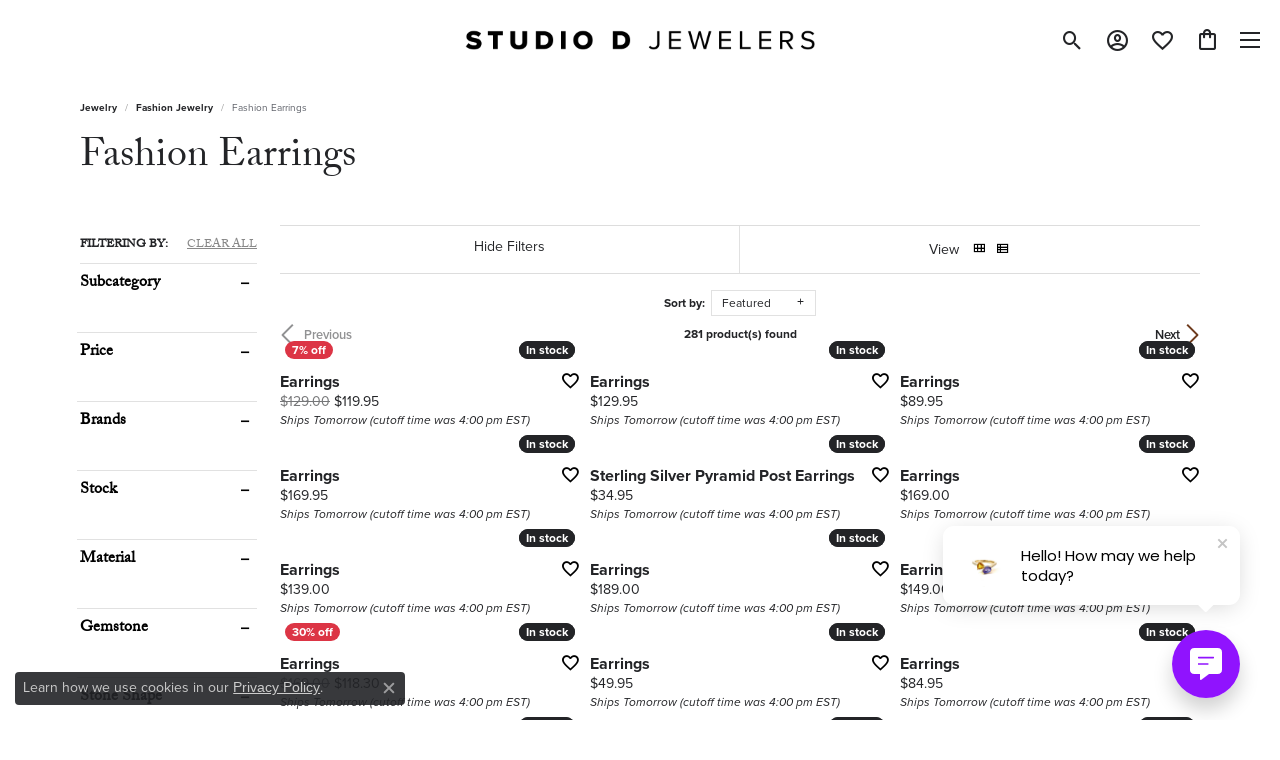

--- FILE ---
content_type: text/html; charset=UTF-8
request_url: https://www.studiodjewelers.com/jewelry/fashion-jewelry/fashion-earrings
body_size: 19286
content:

<!DOCTYPE html>
<html lang="en">
	<head>
		<meta charset="utf-8">
		<title>Fashion Earrings | Studio D Jewelers | Woodstock, IL</title>	
		
		
		<link rel="preconnect" href="//v6master-mizuno.shopfinejewelry.com/">
		<link rel="preconnect" href="https://cdn.jewelryimages.net/">
		
		<link rel="stylesheet" href="/css/_monolith.min.css?t=3477" media="all">
				
		
		
		<link rel="stylesheet" href="//v6master-mizuno.shopfinejewelry.com/js/vendor/bootstrap4-datetimepicker-master/build/css/bootstrap-datetimepicker.min.css?t=studiodjewelers0477"  media="print" onload="this.media='all'">
		<link rel="stylesheet" href="//v6master-mizuno.shopfinejewelry.com/js/src/components/phone-number-input/css/phone-number-input.min.css?t=studiodjewelers0477"  media="print" onload="this.media='all'">
		<link rel="stylesheet" href="//v6master-mizuno.shopfinejewelry.com/js/vendor/jquery.realperson.package-2.0.1/jquery.realperson.css?t=studiodjewelers0477"  media="print" onload="this.media='all'">
		<link rel="stylesheet" href="//v6master-mizuno.shopfinejewelry.com/js/vendor/OwlCarousel2-2.3.4/dist/assets/owl.carousel.min.css?t=studiodjewelers0477"  media="print" onload="this.media='all'">
			<link rel="stylesheet" href="//v6master-mizuno.shopfinejewelry.com/css/pages/jewelry-inGridAds.min.css?t=studiodjewelers0477" media="all">
		<link rel="stylesheet" href="//v6master-mizuno.shopfinejewelry.com//css/_wishlist.min.css?t=studiodjewelers0477"  media="print" onload="this.media='all'">
			<link rel="stylesheet" href="//v6master-mizuno.shopfinejewelry.com/css/pages/jewelry-sidebar-filters.min.css?t=studiodjewelers0477" media="all">
		<link rel="stylesheet" href="//v6master-mizuno.shopfinejewelry.com/fonts/diamond-shapes/diashapes-v6.min.css" media="print" onload="this.media='all';">
		<link rel="stylesheet" href="//v6master-mizuno.shopfinejewelry.com/fonts/ring-settings/big-ring-settings-style.min.css" media="print" onload="this.media='all';">
		<link rel="stylesheet" href="//v6master-mizuno.shopfinejewelry.com/js/vendor/bootstrap-slider-master/dist/css/bootstrap-slider.min.css" media="print" onload="this.media='all';">
		<link rel="stylesheet" href="//v6master-mizuno.shopfinejewelry.com/css/fragments/consentManagementPlatform.min.css" media="print" onload="this.media='all';">
		<link rel="stylesheet" href="//v6master-mizuno.shopfinejewelry.com/css/fragments/toggleSwitch.min.css" media="print" onload="this.media='all';">
		<link rel="stylesheet" href="//v6master-mizuno.shopfinejewelry.com/css/fragments/address-table.min.css" media="print" onload="this.media='all';">
		<link rel="stylesheet" href="//v6master-mizuno.shopfinejewelry.com/css/fragments/premium-cart.min.css" media="print" onload="this.media='all';">
		<link rel="stylesheet" href="//v6master-mizuno.shopfinejewelry.com/fonts/icons/css/google-outlined.min.css" media="print" onload="this.media='all';">
		<link rel="stylesheet" href="//v6master-mizuno.shopfinejewelry.com/fonts/icons/css/brands.min.css" media="print" onload="this.media='all';">
		<link rel="stylesheet" href="/css/_quick-search.min.css?t=studiodjewelers0477"  media="print" onload="this.media='all'">
		<link rel="stylesheet" href="//v6master-mizuno.shopfinejewelry.com/js/build/components/login/css/login.min.css?t=studiodjewelers0477"  media="print" onload="this.media='all'">
		<link rel="stylesheet" href="/css/_login.min.css?t=studiodjewelers0477"  media="print" onload="this.media='all'">
		<link rel="stylesheet" href="/css/_cart.min.css?t=studiodjewelers0477"  media="print" onload="this.media='all'">
			<link rel="stylesheet" href="//v6master-mizuno.shopfinejewelry.com/css/pages/jewelry.min.css?t=studiodjewelers0477" media="all">		
		
		
		
		<link rel="stylesheet" href="/css/local.css?t=3477" media="all">
		<link rel="stylesheet" href="//v6master-mizuno.shopfinejewelry.com/css/print.min.css?t=3477" media="print" type="text/css">
	
		<script data-load-position="inline">
			window.cmpSettings = {"useOptInConsentPolicy":false,"showConsentManagementOptions":false,"includeRolexCookieOptions":false,"includePersonalizationCookieOption":true,"forRolexHybrid":false,"rolexCMPVersion":1};
		</script>
		<script src="//v6master-mizuno.shopfinejewelry.com/js/globalScripts/cookieBlocker.js" data-load-position="inline"></script>
		
		<script>
			var blockedCookieScripts = [];
		</script>		
				
		
		<!-- Global site tag (gtag.js) - Google Analytics -->
		<script data-load-position="early 0" async src="https://www.googletagmanager.com/gtag/js?id=G-1ZD0J3PJ7B"></script>
		<script data-load-position="inline">
			window.dataLayer = window.dataLayer || [];
			function gtag(){dataLayer.push(arguments);}
			gtag('js', new Date());

			gtag('config', 'G-1ZD0J3PJ7B'); 
			var useGA4=true;
		</script>

		<!-- HEAD INCLUDES START -->
		<!-- Google tag (gtag.js) --> <script async src="https://www.googletagmanager.com/gtag/js?id=G-1ZD0J3PJ7B"></script> <script> window.dataLayer = window.dataLayer || []; function gtag(){dataLayer.push(arguments);} gtag('js', new Date()); gtag('config', 'G-1ZD0J3PJ7B'); </script><script>window.userCurrency = "USD";</script>
		<!-- HEAD INCLUDES END -->

		
					
		<script data-load-position="early 0">window.pageInfo={"brandWord":"brand","brandsWord":"brands","jewelryUrl":"\/jewelry","catOrBrand":"catFirst","catOrBrandTitle":"Fashion Jewelry","category":"145","categoryUrl":"fashion-jewelry","subcategory":"149","subcategoryUrl":"fashion-earrings","brand":"","topDownFilters":"","is404":false,"specials":false,"enableCustomerWishlist":"true","enableGuestWishlist":"true","enableEcommerce":"true","reservationMethod":"1","hidePriceMessage":"Call for Price","hideAllPrices":"0","customer":{"loggedIn":false,"hasGuestWishlist":false,"firstName":"","lastName":"","email":"","phone":""},"debug":false,"customGridRedirects":"","showDesignerOnGrid":false,"showPriceOnGrid":true,"showTitleOnGrid":true,"catOrBrandValue":"145","imageAspectRatio":"","imagesUrl":"\/\/cdn.jewelryimages.net\/studiodjewelers\/","edgeImagesUrl":"\/\/cdn.jewelryimages.net\/edge\/studiodjewelers\/","cdnVersion":"0","filterMapVersion":"690","cdnStaticUrl":"\/\/cdn.jewelryimages.net\/static\/studiodjewelers\/images\/","cdnRoot":"studiodjewelers","monolithFilterMap":"1","vendorImagesUrl":"","session":"75f9f95d61d0667f564f0b061002e130","sortItemsBy":"featured","customerID":"","referer":"","bannerTitle":"","bannerCopy":"","bannerButtonImage":"","bannerButtonText":"","bannerButtonURL":"","productGridItemStyle":"","productGridFilterPosition":"","enableProductsDraggable":false,"availabilityOptions":{"0":"Ships Tomorrow (cutoff time was 4:00 pm EST)","1":"Ships on Next Open Business Day","2":"Ships in 2 Business Days","3":"Ships in 3 Business Days","4":"Ships in 4 Business Days","5":"Ships in 5 Business Days","6":"Ships in 6 Business Days","7":"Ships in 1 Week","8":"Ships in 8 Business Days","9":"Ships in 9 Business Days","10":"Ships in 10 Business Days","11":"Ships in 11 Business Days","12":"Ships in 12 Business Days","13":"Ships in 13 Business Days","14":"Ships in 2 Weeks","15":"Ships in 15 Business Days","16":"Ships in 16 Business Days","17":"Ships in 17 Business Days","18":"Ships in 18 Business Days","19":"Ships in 19 Business Days","20":"Ships in 20 Business Days","21":"Ships in 3 Weeks","22":"Ships in 22 Business Days","23":"Ships in 23 Business Days","24":"Ships in 24 Business Days","25":"Ships in 25 Business Days","26":"Ships in 26 Business Days","27":"Ships in 27 Business Days","28":"Ships in 4 Weeks","1-2":"Ships in 1-2 Business Days","2-3":"Ships in 2-3 Business Days","2-5":"Ships in 2-5 Business Days","3-4":"Ships in 3-4 Business Days","3-5":"Ships in 3-5 Business Days","4-6":"Ships in 4-6 Business Days","5-7":"Ships in 5-7 Business Days","6-8":"Ships in 6-8 Business Days","7-10":"Ships in 7-10 Business Days","7-14":"Ships in 1-2 Weeks","14-21":"Ships in 2-3 Weeks","21-28":"Ships in 3-4 Weeks","28-35":"Ships in 4-5 Weeks","28-49":"Ships in 4-7 Weeks","35-70":"Ships in 5-10 Weeks","Special Order":"Special Order","Call for Availability":"Call for Availability","Sold":"Sold","For Display Only":"For Display Only","Online Only":"Online Only"},"gridHideAvailabilityText":false,"mainBrandImage":"","itemsSortable":1,"gridSaleBannerText":"","showInStockBadgeEdgeItems":1,"allJewelryWord":"Jewelry","daysProductIsNew":30,"availableLocationInputHTML":"<input type=\"hidden\" value=\"1\" name=\"location\" class=\"appt-location\">","locationDayTime":{"1":{"locationName":"Studio D. Jewelers","daysOfWeekDisabled":[0,1],"timeOfDay":{"2":{"open":"09:30:00","close":"16:30:00"},"3":{"open":"09:30:00","close":"16:30:00"},"4":{"open":"09:30:00","close":"16:30:00"},"5":{"open":"09:30:00","close":"16:30:00"},"6":{"open":"09:00:00","close":"14:30:00"}},"closedHolidayDates":[],"adjustedHolidayHours":[]}},"locationsFieldInquiries":"1"};</script>			
		
<script>
	window.enableEcommerce = "1";
</script>

		
<script>
	window.fbAppId = "174100089333117";
</script>

		
	<script>
		window.googleAppId = "522739862603-9cnc28esu2ntos9aevhluql3ikdjgqpo.apps.googleusercontent.com";
	</script>

		
		<meta name="description" content="Shop Fashion Earrings at Studio D Jewelers in Woodstock, IL">
		<meta name="referrer" content="strict-origin-when-cross-origin">
		<meta name="keywords" content="Fashion Jewelry, jewelry, Woodstock, IL">
		<meta name="viewport" content="width=device-width, initial-scale=1">
		<!-- Open Graph Meta -->
		<meta property="og:url" content="https://www.studiodjewelers.com/jewelry/fashion-jewelry/fashion-earrings">
		<meta property="og:image" content="https://cdn.jewelryimages.net/static/domains/studiodjewelers/images/store-pics/logo-type.png">
		<!-- End Graph Meta -->

		
	</head>
	<body id="jewelry" class=" icofont-google-outlined" data-theme="">		
		<!-- START BODY INCLUDE -->
		<script> (function (u, c, o, i, s, l, b, gid, oc, sb, cc, pb) { if(urlCheck(window.location.href)) {window["ClientbookWebChatObject"] = {u: u,c: c,w: o,i: i,s: s,l: l,b: b, gid: gid, oc: oc, sb: sb, cc: cc, pb: pb}; var ga = document.createElement("script"); ga.type = "text/javascript"; ga.async = true; ga.src = "https://s3.amazonaws.com/webchatv2stage.clientbook.com/wc.js"; var s = document.getElementsByTagName("script")[0]; s.parentNode.insertBefore(ga, s); } function urlCheck(theUrl) { const blackListedUrls = []; const regexBlackListing = []; const whiteListedUrls = []; var isItGood = true; if(Array.isArray(blackListedUrls) && blackListedUrls.length > 0) { blackListedUrls.forEach(bL => { if(theUrl.includes(bL)) { isItGood = false; } }) } if(Array.isArray(whiteListedUrls) && whiteListedUrls.length > 0) { whiteListedUrls.forEach(bL => { if(!theUrl.includes(bL)) { isItGood = false; } }) } if(Array.isArray(regexBlackListing) && regexBlackListing.length > 0) { regexBlackListing.forEach(reggy => { const test = theUrl.match(reggy); if(test) { isItGood = false; } }) } return isItGood; } })("fd421d6c-e2af-45e8-916c-3bce42c56c39", "#9013fe", "Hello! How may we help today?", "https://s3.amazonaws.com/images.clbk.app/Webchat/fd421d6c-e2af-45e8-916c-3bce42c56c39.jpg", "true", "", "", "", "chat_initiated", "chat_submit", "chat_closed", "")</script>
		<!-- END BODY INCLUDE -->
		
		<!-- No podium chat active -->
		
		
		<div id='accessibility-skip-links' data-breakpoint='xl'><a class="skippy sr-only sr-only-focusable" href="#main-sections"><span class="skippy-text">Skip to main content</span></a><a class="skippy sr-only sr-only-focusable" href="#footer"><span class="skippy-text">Skip to footer</span></a></div>


		<div class="container-fluid toolbar top d-none d-md-block">
			<div class="toolbar-inner align-items-center justify-content-between justify-content-sm-between justify-content-md-between justify-content-lg-between" role="toolbar" aria-label="Primary toolbar">
				<ul class="left"><li class="toolbar-item  item-"><a href="/make-an-appointment" role="link" ><span>Appointments</span></a></li>
				</ul>
				<ul class="right"><li class="toolbar-item  item-"><a href="/contact" role="link" ><span>Directions</span></a></li><li class="toolbar-item  item-"><a href="tel:8153372015" role="link"  aria-label="Call Us Now"><i class="icon-phone" aria-hidden="true"></i><span>Call Us: (815) 337-2015</span></a></li><li class="toolbar-item  item-locations"><a href="/contact" role="link"  aria-label="Get Store Location"><i class="icon-map-marker" aria-hidden="true"></i><span>Woodstock, IL</span></a></li>
				</ul>
			</div>
		</div>
<header  role="banner">
	<div class="container-fluid main-content">
		<div class="row">
			<div class="col d-flex align-items-start">
				
				
	<div class=" content-toolbar left force-top">
		<div class="content-toolbar-inner  left-inner">
				<ul class="left d-flex d-sm-flex d-md-flex d-lg-flex ">
				<li class="toolbar-item d-flex d-md-none item-premium-global-cart-toggle">
					<a href="javascript:void(0)" role="button" class="toggle-global-cart" aria-expanded="false" aria-controls="global-cart" aria-label="My Shopping Cart">
						<i class="icon-shopping-bag" aria-hidden="true"></i><span class="sr-only">Toggle Shopping Cart Menu</span>
					</a>
				</li>
				</ul>
			</div>
		</div>
				
		<a href="/" id="logo" aria-label="Studio D Jewelers logo - Go to homepage">
			<img src="https://cdn.jewelryimages.net/static/domains/studiodjewelers/images/store-pics/logo-type.png?width=2000" width="2000" height="117" alt="Studio D Jewelers logo" class="mx-auto" loading="eager" decoding="sync" fetchpriority="high">
		</a>
				
	<div class=" content-toolbar right force-top">
		<div class="content-toolbar-inner  right-inner">
				<ul class="right d-flex d-sm-flex d-md-flex d-lg-flex ">
			<li class="toolbar-item dropdown d-none d-md-flex item-search">
				<a href="javascript:void(0)" role="button" data-bs-toggle="dropdown" data-bs-hover="dropdown" aria-haspopup="menu" aria-expanded="false" id="inner-content-menu-item-right-search-1" aria-label="Toggle Search Menu"><i class="icon-search" aria-hidden="true"></i><span class="sr-only">Toggle Search Menu</span></a>
				<div class="dropdown-menu menu-search dropdown-menu-right" aria-labelledby="inner-content-menu-item-right-search-1">
					<div class="d-flex justify-content-center align-items-stretch flex-column px-2">
						<form action="/jewelry" role="search" method="GET" aria-label="Site search" class="d-block w-100">
							<div class="input-group">
								<label for="content-toolbar-search-kw" class="sr-only">Search for...</label>
								<input type="text" class="form-control" id="content-toolbar-search-kw" name="kw" placeholder="Search for...">
								<span class="input-group-btn">
									<button class="btn btn-default px-3" type="submit" aria-label="Submit search"><i class="icon-search" aria-hidden="true"></i></button>
								</span>
							</div>
						</form>
					</div>
				</div>
			</li>
			<li class="toolbar-item dropdown  item-account">
				<a href="javascript:void(0)" role="button" class="dropdown-toggle" data-bs-toggle="dropdown" data-bs-hover="dropdown" aria-haspopup="dialog" aria-controls="inner-content-login-dialog-right-account-2" aria-expanded="false" id="inner-content-item-right-account-2" aria-label="My Account Menu"><i class="icon-user-circle" aria-hidden="true"></i><span class="sr-only">Toggle My Account Menu</span></a>
				<div class="dropdown-menu menu-account dropdown-menu-right my-account-dropdown punchmarkLogin">
					<div id="inner-content-login-dialog-right-account-2" role="dialog" aria-modal="true" aria-labelledby="inner-content-login-dialog-title-right-account-2" class="loginWrap">
						<div id="inner-content-login-dialog-title-right-account-2" class="sr-only">Login</div>
						<form class="login">
							<div class="form-floating">
								<input type="text" name="username" id="inner-content-username-right-account-2" placeholder="username" class="form-control input-md" autocomplete="off" value="">
								<label for="inner-content-username-right-account-2" class="">Username</label>
							</div>
							<div class="form-floating mt-1">
								<input type="password" name="password" id="inner-content-password-right-account-2" placeholder="password" class="form-control input-md" autocomplete="off" value="">
								<label for="inner-content-password-right-account-2" class="passwordLabel">Password</label>
							</div>
							<div class="form-group d-flex justify-content-between mb-3">
								<a tabindex="-1" role="button" class="small fw-bold cursor-pointer mt-2 invisible">Forgot Password?</a>
							</div>
							<button class="btn btn-primary btn-lg btn-block" type="submit">Log In</button>
						</form>
						<p class="pt-3 small text-center mb-0 signUp">
							Don&rsquo;t have an account?
							<a href="/register" class="fw-bold d-block">Sign up now</a>
						</p>
					</div>
				</div>
			</li>
			<li class="toolbar-item dropdown d-none d-md-flex item-wishlist">
				<a href="javascript:void(0)" role="button" class="dropdown-toggle" data-bs-toggle="dropdown" data-bs-hover="dropdown" aria-haspopup="menu" aria-expanded="false" id="inner-content-item-right-wishlist-3" aria-label="My Wish List"><i class="icon-heart" aria-hidden="true"></i><span class="sr-only">Toggle My Wishlist</span></a>
				<div class="dropdown-menu menu-wishlist dropdown-menu-right global-wish-list-dropdown" data-type="item" data-src="wishlist" data-parent="" data-thumbs="1" data-action="get_items" data-count="3" data-template="template-wishlist-item" aria-labelledby="inner-content-item-right-wishlist-3"></div>
				<script type="text/x-tmpl" id="template-wishlist-item">
					{% if (o.length) { %}
						{% for (var i=0; i<o.length; i++) { %}
							<div class="wishlist-item media">
								<a href="{%=o[i].itemUrl%}" class="media-thumb">
									<div class="image-div" style="background-image:url({%=o[i].fullImage%});">
										<img src="https://placeholder.shopfinejewelry.com/150x150" class="placeholder" alt="">
									</div>
								</a>
								<div class="media-body">
									<h6 class="media-heading text-truncate">{%=o[i].itemTitle%}</h6>
									<span class="media-description text-truncate">Style #: {%#o[i].styleNo%}</span>
									{% if (o[i].salePrice > 0 && o[i].retail > 0) { %}
										<span class="media-price"><strike>${%=o[i].salePrice%}</strike> ${%=o[i].retail%}</span>
									{% } else if(o[i].retail == 0.00 || o[i].retail == "") { %}
										<span class="media-price">Call for Price</span>
									{% } else { %}
										<span class="media-price">${%=o[i].retail%}</span>
									{% } %}
								</div>
							</div>
						{% } %}
						<div class="px-2">
							<a href="/myaccount-wishlist" class="btn btn-primary btn-md btn-block btn-view-wishlist">View My Wish List</a>
						</div>
					{% } else { %}
						<div class="wishlist-empty">
							<div class="menu-cart-subtotal px-20">
								<p class="text-center">You have no items in your wish list.</p>
							</div>
							<div class="menu-cart-buttons">
								<a href="/jewelry" class="btn btn-primary btn-block">Browse </a>
							</div>
						</div>
					{% } %}
				</script>
			</li>
				<li class="toolbar-item d-none d-md-flex item-premium-global-cart-toggle">
					<a href="javascript:void(0)" role="button" class="toggle-global-cart" aria-expanded="false" aria-controls="global-cart" aria-label="My Shopping Cart">
						<i class="icon-shopping-bag" aria-hidden="true"></i><span class="sr-only">Toggle Shopping Cart Menu</span>
					</a>
				</li>
				</ul>
			</div>
		</div>
				
<button class="navbar-toggler d-inline-block" id="nav-toggle" type="button" data-animation="animation-2" data-bs-toggle="slide-collapse-right" data-bs-target="#main-navigation" aria-controls="main-navigation" aria-expanded="false" aria-label="Toggle navigation">
	<span class="navbar-toggler-icon">
		<span></span>
		<span></span>
		<span></span>
	</span>
</button>
				<nav class="navbar right level1 navbar-burger" id="website-navigation" aria-label="Primary navigation container">
					<div class="collapse navbar-collapse" id="main-navigation" tabindex="-1" aria-label="Primary navigation contents">
						<div class='container-fluid inner-nav  px-0'>
							<div class="mobile-container">
								<button class="btn-close" id="close-nav-btn" type="button" aria-label="Close navigation" aria-controls="main-navigation"></button>
								<div class="mobile-top">
									<div class="mobile-top-search quick-search d-flex align-items-center py-2">
										<div class="mobile-top-search-inner d-flex align-items-center justify-content-center w-100 px-2">
											<form action="/jewelry" method="GET" role="search">
												<div class="input-group w-100">
													<label for="mobile-search-input" class="visually-hidden">Search website</label>
													<input type="search" id="mobile-search-input" class="form-control" name="kw" placeholder="Search website..." autocomplete="off">
													<span class="input-group-btn">
														<button class="btn btn-default" type="submit" aria-label="Submit search">
															<i class="icon-search" aria-hidden="true"></i>
														</button>
													</span>
												</div>
											</form>
										</div>
									</div>
									<div class="mobile-top-nav-links d-block" data-menu-style="default">
										<!-- Nav generated 20260120233447 -->
<ul class="navbar-nav align-items-center " id="menubar-left" aria-label="Primary site menu">
		<li class="dropdown has-a-plus nav-item "><a href="/pages/commitment-jewelry" data-url="/pages/commitment-jewelry" class="nav-link always-a-burger" id="menu-item-default-1">Commitment Jewelry</a><button type="button" class="dropdown-plus d-flex" data-bs-toggle="dropdown" aria-hidden="true" tabindex="-1" id="menu-item-plus-default-1"><i class="icon-plus" aria-hidden="true"></i></button><ul class="dropdown-menu  menu-default dropdown-menu-left" aria-labelledby="menu-item-default-1"><li class="dropdown dropdown-submenu"><a href="/jewelry/commitment-rings" data-url="/jewelry/commitment-rings"  class="dropdown-item dropdown-item-parent  parent-has-kids"  id="submenu-item-default-1-1">Commitment Rings</a><button type="button" class="dropdown-plus d-flex" data-bs-toggle="dropdown" aria-hidden="true" tabindex="-1" data-children-count="8" id="submenu-item-plus-default-1-1"><i class="icon-plus" aria-hidden="true"></i></button><ul class="dropdown-menu dropdown-menu-left dropdown-menu-children" aria-labelledby="submenu-item-default-1-1" role="menu"><li role="none"><a class="dropdown-item" href="/jewelry/commitment-rings/in-stock-commitment-rings?style=solitaire" ><i class='big-setting-solitaire'></i><span>Solitaire</span></a></li><li role="none"><a class="dropdown-item" href="/jewelry/commitment-rings/in-stock-commitment-rings?style=ACCENTED" ><i class='big-setting-pave'></i><span>Pave</span></a></li><li role="none"><a class="dropdown-item" href="/jewelry/commitment-rings/in-stock-commitment-rings?style=halo" ><i class='big-setting-halo'></i><span>Halo</span></a></li><li role="none"><a class="dropdown-item" href="/jewelry/commitment-rings/in-stock-commitment-rings?style=3%20STONE" ><i class='big-setting-threestone'></i><span>Three Stone</span></a></li><li role="none"><a class="dropdown-item" href="/jewelry/commitment-rings/in-stock-commitment-rings?kw=bezel" ><i class='big-setting-double-halo'></i><span>Bezel Set</span></a></li><li role="none"><a class="dropdown-item" href="/jewelry/commitment-rings/in-stock-commitment-rings?style=vintage" ><i class='big-setting-vintage'></i><span>Vintage</span></a></li><li role="none"><a class="dropdown-item" href="/jewelry/commitment-rings?kw=split" ><i class='big-setting-splitshank'></i><span>Split Shank</span></a></li><li role="none"><a class="dropdown-item" href="/jewelry/commitment-rings" ><u>View All Commitment Rings</u></a></li></ul></li><li class="dropdown dropdown-submenu"><a href="/jewelry/commitment-bands/womens-bands" data-url="/jewelry/commitment-bands/womens-bands"  class="dropdown-item dropdown-item-parent  parent-has-kids"  id="submenu-item-default-1-2">Women's Bands</a><button type="button" class="dropdown-plus d-flex" data-bs-toggle="dropdown" aria-hidden="true" tabindex="-1" data-children-count="6" id="submenu-item-plus-default-1-2"><i class="icon-plus" aria-hidden="true"></i></button><ul class="dropdown-menu dropdown-menu-left dropdown-menu-children" aria-labelledby="submenu-item-default-1-2" role="menu"><li role="none"><a class="dropdown-item" href="/jewelry/commitment-bands/womens-bands?kw=pave" >Pave Bands</a></li><li role="none"><a class="dropdown-item" href="/jewelry/commitment-bands/womens-bands?kw=eternity" >Eternity Bands</a></li><li role="none"><a class="dropdown-item" href="/jewelry/commitment-bands/womens-bands?kw=chevron" >Chevron Bands</a></li><li role="none"><a class="dropdown-item" href="/jewelry/commitment-bands/womens-bands?kw=curved" >Curved Bands</a></li><li role="none"><a class="dropdown-item" href="/jewelry/commitment-bands/womens-bands?materials=PL" >Platinum Bands</a></li><li role="none"><a class="dropdown-item" href="/jewelry/commitment-bands/womens-bands" ><u>View All Styles</u></a></li></ul></li><li class="dropdown dropdown-submenu"><a href="/jewelry/commitment-bands/mens-bands" data-url="/jewelry/commitment-bands/mens-bands"  class="dropdown-item dropdown-item-parent  parent-has-kids"  id="submenu-item-default-1-3">Men's Bands</a><button type="button" class="dropdown-plus d-flex" data-bs-toggle="dropdown" aria-hidden="true" tabindex="-1" data-children-count="6" id="submenu-item-plus-default-1-3"><i class="icon-plus" aria-hidden="true"></i></button><ul class="dropdown-menu dropdown-menu-left dropdown-menu-children" aria-labelledby="submenu-item-default-1-3" role="menu"><li role="none"><a class="dropdown-item" href="/jewelry/commitment-bands/mens-bands?kw=ridged" >Ridged Bands</a></li><li role="none"><a class="dropdown-item" href="/jewelry/commitment-bands/mens-bands?kw=flat" >Flat Bands</a></li><li role="none"><a class="dropdown-item" href="/jewelry/commitment-bands/mens-bands?kw=gold" >Gold Bands</a></li><li role="none"><a class="dropdown-item" href="/jewelry/commitment-bands/mens-bands?gemstone=5" >Diamond Bands</a></li><li role="none"><a class="dropdown-item" href="/jewelry/commitment-bands/mens-bands?materials=TI" >Titanium Bands</a></li><li role="none"><a class="dropdown-item" href="/jewelry/commitment-bands/mens-bands?kw=diamond" ><u>View All Styles</u></a></li></ul></li><li class="dropdown dropdown-submenu"><a href="/diamonds" data-url="/diamonds"  class="dropdown-item dropdown-item-parent  parent-has-kids"  id="submenu-item-default-1-4">Loose Diamonds</a><button type="button" class="dropdown-plus d-flex" data-bs-toggle="dropdown" aria-hidden="true" tabindex="-1" data-children-count="2" id="submenu-item-plus-default-1-4"><i class="icon-plus" aria-hidden="true"></i></button><ul class="dropdown-menu dropdown-menu-left dropdown-menu-children" aria-labelledby="submenu-item-default-1-4" role="menu"><li role="none"><a class="dropdown-item" href="/diamonds?labGrown=0" >Search Natural Diamonds</a></li><li role="none"><a class="dropdown-item" href="/diamonds?labGrown=1" >Search Lab Grown Diamonds</a></li></ul></li><li><a href="/pages/custom-jewelry" data-url="/pages/custom-jewelry"  class="dropdown-item dropdown-item-parent "  id="submenu-item-default-1-5">Custom Bridal Jewelry</a></li><li class="dropdown dropdown-submenu"><a href="/education" data-url="/education"  class="dropdown-item dropdown-item-parent  parent-has-kids"  id="submenu-item-default-1-6">Education</a><button type="button" class="dropdown-plus d-flex" data-bs-toggle="dropdown" aria-hidden="true" tabindex="-1" data-children-count="2" id="submenu-item-plus-default-1-6"><i class="icon-plus" aria-hidden="true"></i></button><ul class="dropdown-menu dropdown-menu-left dropdown-menu-children" aria-labelledby="submenu-item-default-1-6" role="menu"><li role="none"><a class="dropdown-item" href="/education-diamonds" >The 4Cs of Diamonds</a></li><li role="none"><a class="dropdown-item" href="/education-settings" >Choosing the Right Setting</a></li></ul></li></ul><!-- .dropdown-menu --></li>
		<li class="dropdown has-a-plus nav-item "><a href="javascript:void(0)" data-bs-toggle="dropdown" aria-expanded="false" aria-haspopup="true" class="nav-link always-a-burger" id="menu-item-default-2">Diamonds & Color</a><button type="button" class="dropdown-plus d-flex" data-bs-toggle="dropdown" aria-hidden="true" tabindex="-1" id="menu-item-plus-default-2"><i class="icon-plus" aria-hidden="true"></i></button><ul class="dropdown-menu  menu-default dropdown-menu-left" aria-labelledby="menu-item-default-2"><li class="dropdown dropdown-submenu"><a href="javascript:void(0)" data-url="javascript:void(0)"  role="button" class="dropdown-item dropdown-item-parent  parent-has-kids"  id="submenu-item-default-2-1">Diamonds</a><button type="button" class="dropdown-plus d-flex" data-bs-toggle="dropdown" aria-hidden="true" tabindex="-1" data-children-count="7" id="submenu-item-plus-default-2-1"><i class="icon-plus" aria-hidden="true"></i></button><ul class="dropdown-menu dropdown-menu-left dropdown-menu-children" aria-labelledby="submenu-item-default-2-1" role="menu"><li role="none"><a class="dropdown-item" href="/pages/studio-d-diamonds" >Studio D Diamonds</a></li><li role="none"><a class="dropdown-item" href="/diamonds?labGrown=0" >All Loose Diamonds</a></li><li role="none"><a class="dropdown-item" href="/jewelry/rings/diamond-fashion-rings" >Fashion Rings</a></li><li role="none"><a class="dropdown-item" href="/jewelry/earrings/diamond-earrings" >Earrings</a></li><li role="none"><a class="dropdown-item" href="/jewelry/necklaces-and-pendants/diamond-necklaces-and-pendants" >Necklaces & Pendants</a></li><li role="none"><a class="dropdown-item" href="/jewelry/bracelets/diamond-bracelets" >Bracelets</a></li><li role="none"><a class="dropdown-item" href="/education-diamonds" >Diamond Education</a></li></ul></li><li class="dropdown dropdown-submenu"><a href="javascript:void(0)" data-url="javascript:void(0)"  role="button" class="dropdown-item dropdown-item-parent  parent-has-kids"  id="submenu-item-default-2-2">Lab Grown Diamonds</a><button type="button" class="dropdown-plus d-flex" data-bs-toggle="dropdown" aria-hidden="true" tabindex="-1" data-children-count="4" id="submenu-item-plus-default-2-2"><i class="icon-plus" aria-hidden="true"></i></button><ul class="dropdown-menu dropdown-menu-left dropdown-menu-children" aria-labelledby="submenu-item-default-2-2" role="menu"><li role="none"><a class="dropdown-item" href="/diamonds?labGrown=1" >Loose Diamonds</a></li><li role="none"><a class="dropdown-item" href="/jewelry/earrings/lab-grown-diamond-earrings" >Earrings</a></li><li role="none"><a class="dropdown-item" href="/jewelry/necklaces-and-pendants/lab-grown-diamond-necklaces-and-pendants" >Necklaces & Pendants</a></li><li role="none"><a class="dropdown-item" href="/jewelry/bracelets/lab-grown-diamond-bracelets" >Bracelets</a></li></ul></li><li class="dropdown dropdown-submenu"><a href="/education-gemstones" data-url="/education-gemstones"  class="dropdown-item dropdown-item-parent  parent-has-kids"  id="submenu-item-default-2-3">Gemstones</a><button type="button" class="dropdown-plus d-flex" data-bs-toggle="dropdown" aria-hidden="true" tabindex="-1" data-children-count="5" id="submenu-item-plus-default-2-3"><i class="icon-plus" aria-hidden="true"></i></button><ul class="dropdown-menu dropdown-menu-left dropdown-menu-children" aria-labelledby="submenu-item-default-2-3" role="menu"><li role="none"><a class="dropdown-item" href="/education-gemstones" >Shop By Birthstone</a></li><li role="none"><a class="dropdown-item" href="/jewelry/rings/colored-stone-rings" >Fashion Rings</a></li><li role="none"><a class="dropdown-item" href="/jewelry/earrings/colored-stone-earrings" >Earrings</a></li><li role="none"><a class="dropdown-item" href="/jewelry/necklaces-and-pendants/colored-stone-necklaces-and-pendants" >Necklaces & Pendants</a></li><li role="none"><a class="dropdown-item" href="/jewelry/bracelets/colored-stone-bracelets" >Bracelets</a></li></ul></li><li class="dropdown dropdown-submenu"><a href="/jewelry?kw=pearl" data-url="/jewelry?kw=pearl"  class="dropdown-item dropdown-item-parent  parent-has-kids"  id="submenu-item-default-2-4">Pearls</a><button type="button" class="dropdown-plus d-flex" data-bs-toggle="dropdown" aria-hidden="true" tabindex="-1" data-children-count="4" id="submenu-item-plus-default-2-4"><i class="icon-plus" aria-hidden="true"></i></button><ul class="dropdown-menu dropdown-menu-left dropdown-menu-children" aria-labelledby="submenu-item-default-2-4" role="menu"><li role="none"><a class="dropdown-item" href="/jewelry/rings?kw=pearl" >Fashion Rings</a></li><li role="none"><a class="dropdown-item" href="/jewelry/earrings?kw=pearl" >Earrings</a></li><li role="none"><a class="dropdown-item" href="/jewelry/necklaces-and-pendants?kw=pearl" >Necklaces & Pendants</a></li><li role="none"><a class="dropdown-item" href="/jewelry/bracelets?kw=pearl" >Bracelets</a></li></ul></li></ul><!-- .dropdown-menu --></li>
		<li class="dropdown has-a-plus nav-item "><a href="/brands" data-url="/brands" class="nav-link always-a-burger" id="menu-item-brand-list-3">Designers</a><button type="button" class="dropdown-plus d-flex" data-bs-toggle="dropdown" aria-hidden="true" tabindex="-1" id="menu-item-plus-brand-list-3"><i class="icon-plus" aria-hidden="true"></i></button><ul class="dropdown-menu  menu-brand-list dropdown-menu-left brand-list-dropdown" aria-labelledby="menu-item-brand-list-3"><li><a href="/brand/bassali" class="dropdown-item dropdown-item-parent" data-title="Bassali">Bassali</a></li><li><a href="/brand/keith-jack" class="dropdown-item dropdown-item-parent" data-title="Keith Jack">Keith Jack</a></li><li><a href="/brand/bering-time" class="dropdown-item dropdown-item-parent" data-title="Bering Time">Bering Time</a></li><li><a href="/brand/carla-corporation" class="dropdown-item dropdown-item-parent" data-title="Carla Corporation">Carla Corporation</a></li><li><a href="/brand/gn-diamond" class="dropdown-item dropdown-item-parent" data-title="GN Diamond">GN Diamond</a></li><li><a href="/brand/i-reiss" class="dropdown-item dropdown-item-parent" data-title="I. Reiss">I. Reiss</a></li><li><a href="/brand/imperial-pearls" class="dropdown-item dropdown-item-parent" data-title="Imperial Pearls">Imperial Pearls</a></li><li><a href="/brand/noam-carver-bridal" class="dropdown-item dropdown-item-parent" data-title="Noam Carver Bridal">Noam Carver Bridal</a></li><li><a href="/brand/parade" class="dropdown-item dropdown-item-parent" data-title="Parade">Parade</a></li><li><a href="/brand/parle" class="dropdown-item dropdown-item-parent" data-title="Parle">Parle</a></li><li><a href="/brand/peter-storm" class="dropdown-item dropdown-item-parent" data-title="Peter Storm">Peter Storm</a></li><li><a href="/brand/sdc-collection" class="dropdown-item dropdown-item-parent" data-title="SDC Collection">SDC Collection</a></li><li><a href="/brand/stuller-jewelry" class="dropdown-item dropdown-item-parent" data-title="Stuller Jewelry">Stuller Jewelry</a></li><li><a href="/brand/sylvie" class="dropdown-item dropdown-item-parent" data-title="Sylvie">Sylvie</a></li><li><a href="/brand/ti-sento---milano" class="dropdown-item dropdown-item-parent" data-title="TI SENTO - Milano">TI SENTO - Milano</a></li></ul><!-- div or ul.dropdown-menu --></li>
		<li class="dropdown has-a-plus nav-item "><a href="/pages/shop-all-jewelry" data-url="/pages/shop-all-jewelry" class="nav-link always-a-burger" id="menu-item-cat-list-4">Jewelry & Watches</a><button type="button" class="dropdown-plus d-flex" data-bs-toggle="dropdown" aria-hidden="true" tabindex="-1" id="menu-item-plus-cat-list-4"><i class="icon-plus" aria-hidden="true"></i></button><ul class="dropdown-menu  menu-cat-list dropdown-menu-left cat-list-dropdown" aria-labelledby="menu-item-cat-list-4"><li class="dropdown dropdown-submenu"><a href="/jewelry/commitment-rings" data-url="/jewelry/commitment-rings" class="dropdown-item dropdown-item-parent parent-has-kids" id="submenu-item-cat-list-1">Commitment Rings</a><button type="button" class="dropdown-plus d-md-none" data-bs-toggle="dropdown" aria-hidden="true" tabindex="-1" id="submenu-item-plus-cat-list-1"><i class="icon-plus" aria-hidden="true"></i></button><ul class="dropdown-menu dropdown-menu-left dropdown-menu-children" aria-labelledby="submenu-item-cat-list-1" role="menu"><li role="none"><a class="dropdown-item" href="/jewelry/in-stock-commitment-rings" role="menuitem">In Stock Commitment Rings</a></li><li role="none"><a class="dropdown-item" href="/jewelry/special-order-commitment-rings" role="menuitem">Special Order Commitment Rings</a></li></ul></li><li class="dropdown dropdown-submenu"><a href="/jewelry/commitment-bands" data-url="/jewelry/commitment-bands" class="dropdown-item dropdown-item-parent parent-has-kids" id="submenu-item-cat-list-2">Commitment Bands</a><button type="button" class="dropdown-plus d-md-none" data-bs-toggle="dropdown" aria-hidden="true" tabindex="-1" id="submenu-item-plus-cat-list-2"><i class="icon-plus" aria-hidden="true"></i></button><ul class="dropdown-menu dropdown-menu-left dropdown-menu-children" aria-labelledby="submenu-item-cat-list-2" role="menu"><li role="none"><a class="dropdown-item" href="/jewelry/womens-bands" role="menuitem">Womens Bands</a></li><li role="none"><a class="dropdown-item" href="/jewelry/mens-bands" role="menuitem">Mens Bands</a></li></ul></li><li><a href="/jewelry/wedding-sets" class="dropdown-item dropdown-item-parent" data-title="Wedding Sets">Wedding Sets</a></li><li class="dropdown dropdown-submenu"><a href="/jewelry/rings" data-url="/jewelry/rings" class="dropdown-item dropdown-item-parent parent-has-kids" id="submenu-item-cat-list-4">Rings</a><button type="button" class="dropdown-plus d-md-none" data-bs-toggle="dropdown" aria-hidden="true" tabindex="-1" id="submenu-item-plus-cat-list-4"><i class="icon-plus" aria-hidden="true"></i></button><ul class="dropdown-menu dropdown-menu-left dropdown-menu-children" aria-labelledby="submenu-item-cat-list-4" role="menu"><li role="none"><a class="dropdown-item" href="/jewelry/diamond-fashion-rings" role="menuitem">Diamond Fashion Rings</a></li><li role="none"><a class="dropdown-item" href="/jewelry/colored-stone-rings" role="menuitem">Colored Stone Rings</a></li><li role="none"><a class="dropdown-item" href="/jewelry/pearl-rings" role="menuitem">Pearl Rings</a></li><li role="none"><a class="dropdown-item" href="/jewelry/gold-rings" role="menuitem">Gold Rings</a></li></ul></li><li class="dropdown dropdown-submenu"><a href="/jewelry/earrings" data-url="/jewelry/earrings" class="dropdown-item dropdown-item-parent parent-has-kids" id="submenu-item-cat-list-5">Earrings</a><button type="button" class="dropdown-plus d-md-none" data-bs-toggle="dropdown" aria-hidden="true" tabindex="-1" id="submenu-item-plus-cat-list-5"><i class="icon-plus" aria-hidden="true"></i></button><ul class="dropdown-menu dropdown-menu-left dropdown-menu-children" aria-labelledby="submenu-item-cat-list-5" role="menu"><li role="none"><a class="dropdown-item" href="/jewelry/platinum-earrings" role="menuitem">Platinum Earrings</a></li><li role="none"><a class="dropdown-item" href="/jewelry/diamond-earrings" role="menuitem">Diamond Earrings</a></li><li role="none"><a class="dropdown-item" href="/jewelry/lab-grown-diamond-earrings" role="menuitem">Lab Grown Diamond Earrings</a></li><li role="none"><a class="dropdown-item" href="/jewelry/colored-stone-earrings" role="menuitem">Colored Stone Earrings</a></li><li role="none"><a class="dropdown-item" href="/jewelry/pearl-earrings" role="menuitem">Pearl Earrings</a></li><li role="none"><a class="dropdown-item" href="/jewelry/gold-earrings" role="menuitem">Gold Earrings</a></li></ul></li><li class="dropdown dropdown-submenu"><a href="/jewelry/necklaces-and-pendants" data-url="/jewelry/necklaces-and-pendants" class="dropdown-item dropdown-item-parent parent-has-kids" id="submenu-item-cat-list-6">Necklaces and Pendants</a><button type="button" class="dropdown-plus d-md-none" data-bs-toggle="dropdown" aria-hidden="true" tabindex="-1" id="submenu-item-plus-cat-list-6"><i class="icon-plus" aria-hidden="true"></i></button><ul class="dropdown-menu dropdown-menu-left dropdown-menu-children" aria-labelledby="submenu-item-cat-list-6" role="menu"><li role="none"><a class="dropdown-item" href="/jewelry/diamond-necklaces-and-pendants" role="menuitem">Diamond Necklaces and Pendants</a></li><li role="none"><a class="dropdown-item" href="/jewelry/lab-grown-diamond-necklaces-and-pendants" role="menuitem">Lab Grown Diamond Necklaces and Pendants</a></li><li role="none"><a class="dropdown-item" href="/jewelry/colored-stone-necklaces-and-pendants" role="menuitem">Colored Stone Necklaces and Pendants</a></li><li role="none"><a class="dropdown-item" href="/jewelry/pearl-necklaces-and-pendants" role="menuitem">Pearl Necklaces and Pendants</a></li><li role="none"><a class="dropdown-item" href="/jewelry/gold-necklaces-and-pendants" role="menuitem">Gold Necklaces and Pendants</a></li></ul></li><li class="dropdown dropdown-submenu"><a href="/jewelry/chains" data-url="/jewelry/chains" class="dropdown-item dropdown-item-parent parent-has-kids" id="submenu-item-cat-list-7">Chains</a><button type="button" class="dropdown-plus d-md-none" data-bs-toggle="dropdown" aria-hidden="true" tabindex="-1" id="submenu-item-plus-cat-list-7"><i class="icon-plus" aria-hidden="true"></i></button><ul class="dropdown-menu dropdown-menu-left dropdown-menu-children" aria-labelledby="submenu-item-cat-list-7" role="menu"><li role="none"><a class="dropdown-item" href="/jewelry/chain-bracelets" role="menuitem">Chain Bracelets</a></li><li role="none"><a class="dropdown-item" href="/jewelry/chain-necklaces" role="menuitem">Chain Necklaces</a></li><li role="none"><a class="dropdown-item" href="/jewelry/links" role="menuitem">Links</a></li></ul></li><li class="dropdown dropdown-submenu"><a href="/jewelry/bracelets" data-url="/jewelry/bracelets" class="dropdown-item dropdown-item-parent parent-has-kids" id="submenu-item-cat-list-8">Bracelets</a><button type="button" class="dropdown-plus d-md-none" data-bs-toggle="dropdown" aria-hidden="true" tabindex="-1" id="submenu-item-plus-cat-list-8"><i class="icon-plus" aria-hidden="true"></i></button><ul class="dropdown-menu dropdown-menu-left dropdown-menu-children" aria-labelledby="submenu-item-cat-list-8" role="menu"><li role="none"><a class="dropdown-item" href="/jewelry/diamond-bracelets" role="menuitem">Diamond Bracelets</a></li><li role="none"><a class="dropdown-item" href="/jewelry/lab-grown-diamond-bracelets" role="menuitem">Lab Grown Diamond Bracelets</a></li><li role="none"><a class="dropdown-item" href="/jewelry/colored-stone-bracelets" role="menuitem">Colored Stone Bracelets</a></li><li role="none"><a class="dropdown-item" href="/jewelry/pearl-bracelets" role="menuitem">Pearl Bracelets</a></li><li role="none"><a class="dropdown-item" href="/jewelry/gold-bracelets" role="menuitem">Gold Bracelets</a></li></ul></li><li><a href="/jewelry/anklets" class="dropdown-item dropdown-item-parent" data-title="Anklets">Anklets</a></li><li class="dropdown dropdown-submenu"><a href="/jewelry/family-jewelry" data-url="/jewelry/family-jewelry" class="dropdown-item dropdown-item-parent parent-has-kids" id="submenu-item-cat-list-10">Family Jewelry</a><button type="button" class="dropdown-plus d-md-none" data-bs-toggle="dropdown" aria-hidden="true" tabindex="-1" id="submenu-item-plus-cat-list-10"><i class="icon-plus" aria-hidden="true"></i></button><ul class="dropdown-menu dropdown-menu-left dropdown-menu-children" aria-labelledby="submenu-item-cat-list-10" role="menu"><li role="none"><a class="dropdown-item" href="/jewelry/family-rings" role="menuitem">Family Rings</a></li><li role="none"><a class="dropdown-item" href="/jewelry/family-necklaces-and-pendants" role="menuitem">Family Necklaces and Pendants</a></li></ul></li><li class="dropdown dropdown-submenu"><a href="/jewelry/religious-jewelry" data-url="/jewelry/religious-jewelry" class="dropdown-item dropdown-item-parent parent-has-kids" id="submenu-item-cat-list-11">Religious Jewelry</a><button type="button" class="dropdown-plus d-md-none" data-bs-toggle="dropdown" aria-hidden="true" tabindex="-1" id="submenu-item-plus-cat-list-11"><i class="icon-plus" aria-hidden="true"></i></button><ul class="dropdown-menu dropdown-menu-left dropdown-menu-children" aria-labelledby="submenu-item-cat-list-11" role="menu"><li role="none"><a class="dropdown-item" href="/jewelry/religious-necklaces-and-pendants" role="menuitem">Religious Necklaces and Pendants</a></li><li role="none"><a class="dropdown-item" href="/jewelry/religious-bracelets" role="menuitem">Religious Bracelets</a></li></ul></li><li class="dropdown dropdown-submenu"><a href="/jewelry/fashion-jewelry" data-url="/jewelry/fashion-jewelry" class="dropdown-item dropdown-item-parent parent-has-kids" id="submenu-item-cat-list-12">Fashion Jewelry</a><button type="button" class="dropdown-plus d-md-none" data-bs-toggle="dropdown" aria-hidden="true" tabindex="-1" id="submenu-item-plus-cat-list-12"><i class="icon-plus" aria-hidden="true"></i></button><ul class="dropdown-menu dropdown-menu-left dropdown-menu-children" aria-labelledby="submenu-item-cat-list-12" role="menu"><li role="none"><a class="dropdown-item" href="/jewelry/fashion-rings" role="menuitem">Fashion Rings</a></li><li role="none"><a class="dropdown-item" href="/jewelry/fashion-earrings" role="menuitem">Fashion Earrings</a></li><li role="none"><a class="dropdown-item" href="/jewelry/fashion-necklaces-and-pendants" role="menuitem">Fashion Necklaces and Pendants</a></li><li role="none"><a class="dropdown-item" href="/jewelry/fashion-bracelets" role="menuitem">Fashion Bracelets</a></li></ul></li><li class="dropdown dropdown-submenu"><a href="/jewelry/mens-jewelry" data-url="/jewelry/mens-jewelry" class="dropdown-item dropdown-item-parent parent-has-kids" id="submenu-item-cat-list-13">Mens Jewelry</a><button type="button" class="dropdown-plus d-md-none" data-bs-toggle="dropdown" aria-hidden="true" tabindex="-1" id="submenu-item-plus-cat-list-13"><i class="icon-plus" aria-hidden="true"></i></button><ul class="dropdown-menu dropdown-menu-left dropdown-menu-children" aria-labelledby="submenu-item-cat-list-13" role="menu"><li role="none"><a class="dropdown-item" href="/jewelry/mens-fashion-rings" role="menuitem">Mens Fashion Rings</a></li><li role="none"><a class="dropdown-item" href="/jewelry/mens-earrings" role="menuitem">Mens Earrings</a></li><li role="none"><a class="dropdown-item" href="/jewelry/mens-necklaces-and-pendants" role="menuitem">Mens Necklaces and Pendants</a></li><li role="none"><a class="dropdown-item" href="/jewelry/mens-bracelets" role="menuitem">Mens Bracelets</a></li></ul></li><li><a href="/jewelry/watches" class="dropdown-item dropdown-item-parent" data-title="Watches">Watches</a></li><li class="dropdown dropdown-submenu"><a href="/jewelry/gifts-and-accessories" data-url="/jewelry/gifts-and-accessories" class="dropdown-item dropdown-item-parent parent-has-kids" id="submenu-item-cat-list-15">Gifts and Accessories</a><button type="button" class="dropdown-plus d-md-none" data-bs-toggle="dropdown" aria-hidden="true" tabindex="-1" id="submenu-item-plus-cat-list-15"><i class="icon-plus" aria-hidden="true"></i></button><ul class="dropdown-menu dropdown-menu-left dropdown-menu-children" aria-labelledby="submenu-item-cat-list-15" role="menu"><li role="none"><a class="dropdown-item" href="/jewelry/money-clips" role="menuitem">Money Clips</a></li><li role="none"><a class="dropdown-item" href="/jewelry/cufflinks" role="menuitem">Cufflinks</a></li><li role="none"><a class="dropdown-item" href="/jewelry/pins" role="menuitem">Pins</a></li><li role="none"><a class="dropdown-item" href="/jewelry/sets" role="menuitem">Sets</a></li></ul></li></ul><!-- div or ul.dropdown-menu --></li>
		<li class=" has-no-plus nav-item "><a href="/pages/custom-jewelry" class="nav-link always-a-burger">Custom Design</a></li>
		<li class="dropdown has-a-plus nav-item "><a href="/pages/store-services" data-url="/pages/store-services" class="nav-link always-a-burger" id="menu-item-default-6">Services & Repair</a><button type="button" class="dropdown-plus d-flex" data-bs-toggle="dropdown" aria-hidden="true" tabindex="-1" id="menu-item-plus-default-6"><i class="icon-plus" aria-hidden="true"></i></button><ul class="dropdown-menu  menu-default dropdown-menu-right" aria-labelledby="menu-item-default-6"><li><a href="/services/cleaning-and-inspection" data-url="/services/cleaning-and-inspection"  class="dropdown-item dropdown-item-parent "  id="submenu-item-default-6-1">Cleaning & Inspection</a></li><li><a href="/pages/custom-jewelry" data-url="/pages/custom-jewelry"  class="dropdown-item dropdown-item-parent "  id="submenu-item-default-6-2">Custom Designs</a></li><li><a href="/financing-options" data-url="/financing-options"  class="dropdown-item dropdown-item-parent "  id="submenu-item-default-6-3">Financing </a></li><li><a href="/services/jewelry-appraisals" data-url="/services/jewelry-appraisals"  class="dropdown-item dropdown-item-parent "  id="submenu-item-default-6-4">Jewelry Appraisals</a></li><li><a href="/services/corporate-gifts" data-url="/services/corporate-gifts"  class="dropdown-item dropdown-item-parent "  id="submenu-item-default-6-5">Corporate Gifts</a></li><li><a href="/services/gold-and-diamond-buying" data-url="/services/gold-and-diamond-buying"  class="dropdown-item dropdown-item-parent "  id="submenu-item-default-6-6">Gold & Diamond Buying</a></li><li class="dropdown dropdown-submenu"><a href="/services/jewelry-repairs" data-url="/services/jewelry-repairs"  class="dropdown-item dropdown-item-parent  parent-has-kids"  id="submenu-item-default-6-7">Jewelry Repairs</a><button type="button" class="dropdown-plus d-flex" data-bs-toggle="dropdown" aria-hidden="true" tabindex="-1" data-children-count="4" id="submenu-item-plus-default-6-7"><i class="icon-plus" aria-hidden="true"></i></button><ul class="dropdown-menu dropdown-menu-right dropdown-menu-children" aria-labelledby="submenu-item-default-6-7" role="menu"><li role="none"><a class="dropdown-item" href="/services/rhodium-plating" >Rhodium Plating</a></li><li role="none"><a class="dropdown-item" href="/services/tip-and-prong-repair" >Tip & Prong Repair</a></li><li role="none"><a class="dropdown-item" href="/services/pearl-and-bead-restringing" >Pearl & Bead Restringing</a></li><li role="none"><a class="dropdown-item" href="/services/ring-resizing" >Ring Resizing</a></li></ul></li><li><a href="/services/watch-battery-replacement" data-url="/services/watch-battery-replacement"  class="dropdown-item dropdown-item-parent "  id="submenu-item-default-6-8">Watch Battery Replacement</a></li></ul><!-- .dropdown-menu --></li>
		<li class="dropdown has-a-plus nav-item "><a href="/education" data-url="/education" class="nav-link always-a-burger" id="menu-item-edu-list-7">Education</a><button type="button" class="dropdown-plus d-flex" data-bs-toggle="dropdown" aria-hidden="true" tabindex="-1" id="menu-item-plus-edu-list-7"><i class="icon-plus" aria-hidden="true"></i></button><ul class="dropdown-menu  menu-edu-list dropdown-menu-right" aria-labelledby="menu-item-edu-list-7"><li><a href="/education" class="dropdown-item">Jewelry Education</a></li><li class="dropdown dropdown-submenu"><a href="javascript:void(0)" class="dropdown-item dropdown-item-parent parent-has-kids" id="submenu-item-edu-list-7-1">Diamond Education</a><button type="button" class="dropdown-plus d-flex" data-bs-toggle="dropdown" aria-hidden="true" tabindex="-1" id="submenu-item-plus-edu-list-7-1" data-children-count="2"><i class="icon-plus" aria-hidden="true"></i></button><ul id="nav-edu-diamond-education" class="dropdown-menu menu-edu-diamond-education dropdown-menu-right" aria-labelledby="submenu-item-edu-list-7-1" role="menu"><li role="none"><a href="/education-diamonds" class="dropdown-item" role="menuitem">The Four Cs of Diamonds</a></li><li role="none"><a href="/education-diamond-buying" class="dropdown-item" role="menuitem">Diamond Buying Tips</a></li></ul></li><li class="dropdown dropdown-submenu"><a href="javascript:void(0)" class="dropdown-item dropdown-item-parent parent-has-kids" id="submenu-item-edu-list-7-2">Learn About Gemstones</a><button type="button" class="dropdown-plus d-flex" data-bs-toggle="dropdown" aria-hidden="true" tabindex="-1" id="submenu-item-plus-edu-list-7-2" data-children-count="2"><i class="icon-plus" aria-hidden="true"></i></button><ul id="nav-edu-learn-about-gemstones" class="dropdown-menu menu-edu-learn-about-gemstones dropdown-menu-right" aria-labelledby="submenu-item-edu-list-7-2" role="menu"><li role="none"><a href="/education-gemstones#birthstones" class="dropdown-item" role="menuitem">Birthstone Guide</a></li><li role="none"><a href="/education-gemstones#gemstones" class="dropdown-item" role="menuitem">Gemstone Guide</a></li></ul></li><li class="dropdown dropdown-submenu"><a href="javascript:void(0)" class="dropdown-item dropdown-item-parent parent-has-kids" id="submenu-item-edu-list-7-3">Jewelry Care</a><button type="button" class="dropdown-plus d-flex" data-bs-toggle="dropdown" aria-hidden="true" tabindex="-1" id="submenu-item-plus-edu-list-7-3" data-children-count="3"><i class="icon-plus" aria-hidden="true"></i></button><ul id="nav-edu-jewelry-care" class="dropdown-menu menu-edu-jewelry-care dropdown-menu-right" aria-labelledby="submenu-item-edu-list-7-3" role="menu"><li role="none"><a href="/education-jewelry-care" class="dropdown-item" role="menuitem">Caring for Fine Jewelry</a></li><li role="none"><a href="/education-diamond-care" class="dropdown-item" role="menuitem">Diamond Cleaning</a></li><li role="none"><a href="/education-gemstone-care" class="dropdown-item" role="menuitem">Gemstone Cleaning</a></li></ul></li><li><a href="/education-settings" class="dropdown-item">Choosing The Right Setting</a></li><li><a href="/education-metals" class="dropdown-item">Precious Metals</a></li><li><a href="/education-anniversary-guide" class="dropdown-item">Anniversary Guide</a></li><li><a href="/education-gold-buying" class="dropdown-item">Gold Buying Guide</a></li></ul><!-- .dropdown-menu --></li>
		<li class="dropdown has-a-plus nav-item "><a href="/pages/about-us" data-url="/pages/about-us" class="nav-link always-a-burger" id="menu-item-default-8">About Us</a><button type="button" class="dropdown-plus d-flex" data-bs-toggle="dropdown" aria-hidden="true" tabindex="-1" id="menu-item-plus-default-8"><i class="icon-plus" aria-hidden="true"></i></button><ul class="dropdown-menu  menu-default dropdown-menu-right" aria-labelledby="menu-item-default-8"><li><a href="/pages/about-us" data-url="/pages/about-us"  class="dropdown-item dropdown-item-parent "  id="submenu-item-default-8-1">About Us</a></li><li><a href="/blog" data-url="/blog"  class="dropdown-item dropdown-item-parent "  id="submenu-item-default-8-2">Our Blog</a></li><li><a href="/contact" data-url="/contact"  class="dropdown-item dropdown-item-parent "  id="submenu-item-default-8-3">Directions</a></li><li><a href="/testimonials" data-url="/testimonials"  class="dropdown-item dropdown-item-parent "  id="submenu-item-default-8-4">Testimonials</a></li></ul><!-- .dropdown-menu --></li></ul>
									</div>
									<div class="mobile-toolbar-wrapper" role="toolbar" aria-label="Mobile account and quick-access tools">
										<ul class="mobile-top-toolbar">
											<li class="toolbar-item  item-"><a href="/make-an-appointment" role="link" ><span>Appointments</span></a></li><li class="toolbar-item  item-"><a href="/contact" role="link" ><span>Directions</span></a></li><li class="toolbar-item  item-"><a href="tel:8153372015" role="link"  aria-label="Call Us Now"><i class="icon-phone" aria-hidden="true"></i><span>Call Us: (815) 337-2015</span></a></li><li class="toolbar-item  item-locations"><a href="/contact" role="link"  aria-label="Get Store Location"><i class="icon-map-marker" aria-hidden="true"></i><span>Woodstock, IL</span></a></li>
										</ul>
									</div>
									<div class="nav-top-buttons px-3 pb-4 d-flex flex-wrap justify-content-center">
										<a href="/login" class="btn btn-primary btn-round my-1 mx-1" aria-label="Log In">Log In</a>
										<a href="javascript:void(0)" role="button" aria-expanded="false" aria-controls="global-cart" class="btn btn-primary btn-round my-1 mx-1 toggle-global-cart">My Cart</a>
									</div>
								</div>
								<div class="mobile-bottom d-block">
									<a href="/" aria-label="Homepage" class="nav-logo">
										
		<img src="https://cdn.jewelryimages.net/static/domains/studiodjewelers/images/store-pics/logo-type.png?width=2000" width="2000" height="117" alt="Studio D Jewelers logo" class="mx-auto" loading="lazy" decoding="async" fetchpriority="low">
									</a>
									<div class="social-networks primary">
										<a href="https://www.facebook.com/StudioDJewelers" class="network facebook" target="_blank" rel="nofollow noopener" title="Follow us on facebook" aria-label="Follow us on facebook (opens in new tab)"><i class="icon-facebook" aria-hidden="true"></i></a>
<a href="https://www.instagram.com/studiodjewelers/" class="network instagram" target="_blank" rel="nofollow noopener" title="Follow us on instagram" aria-label="Follow us on instagram (opens in new tab)"><i class="icon-instagram" aria-hidden="true"></i></a>
<a href="https://www.linkedin.com/company/studio-d-jewelers1" class="network linkedin" target="_blank" rel="nofollow noopener" title="Follow us on linkedin" aria-label="Follow us on linkedin (opens in new tab)"><i class="icon-linkedin" aria-hidden="true"></i></a>

									</div>
								</div>
							</div>
						</div>
					</div>
				</nav>
			</div>
		</div>
	</div>
</header><main id="main-sections" tabindex="-1">
			<section class="default px-0 py-0" id="categoryBannerSection">
				<div class="container-fluid px-0 py-0">
					<a href="" id="categoryBannerLink" class="d-block mx-auto w-auto">						
						<img src="" alt="" class="d-block mx-auto" id="categoryBannerImage">
					</a>
				</div>
			</section>

			<section class="default pt-20 pb-3">
				<div class="container py-0">
					<div class="row">
						<div class="col-12">
	
	
		<nav aria-label="breadcrumb" class="mt-0 mb-20" id="nav-breadcrumb">
			<ol class="breadcrumb breadcrumb-widget justify-content-start">
				<li class="breadcrumb-item"><a href="/jewelry">Jewelry</a></li><li class="breadcrumb-item"><a href="/jewelry/fashion-jewelry">Fashion Jewelry</a></li><li class="breadcrumb-item active">Fashion Earrings</li>
			</ol>
		</nav>				
	<h1 id="jewelry-h1" class="">Fashion Earrings</h1>
	<div class="p intro-text htmlAboveGrid"></div>

						</div>
					</div>
				</div>		
			</section>
<section class="default grid-section grid-section-block-1">
	<div class="container pt-0">
		<div class="row">
			<div class="col-sm-12">
				<div class="row">
    		<div class="col-12 grid-sidebar-colwrap" id="grid-sidebar-object">
			<div class="grid-sidebar">
				<div class="grid-sidebar-inner pb-50">
					
					<div class="grid-sidebar-elem">
						<div class="grid-sidebar-elem-heading filter-heading active-filter-list border-bottom">
							<h5><span>Filtering by:</span> <a href="javascript:void(0)" class="clear-all-filters">CLEAR ALL</a></h5>
						</div>
					</div>
					
					<div class="grid-sidebar-accordion" id="grid-sidebar-accordion">
						
						<!--  data-parent="#grid-sidebar-accordion" -->
						
						<div class="grid-sidebar-elem ">
							<div class="grid-sidebar-elem-heading" id="grid-sidebar-accordion-category">
								<h5 class="parent"><button class="" data-bs-toggle="collapse" data-bs-target="#category" aria-expanded="true" aria-controls="category">Category</button></h5>
							</div>
							<div id="category" class="collapse filters show open" mutex="1" aria-labelledby="grid-sidebar-accordion-category">
								<ul class="grid-sidebar-elem-list category-list categories-list">
								</ul>
							</div>
						</div>
						
						<div class="grid-sidebar-elem ">
							<div class="grid-sidebar-elem-heading" id="grid-sidebar-accordion-subcategory">
								<h5 class="parent"><button class="" data-bs-toggle="collapse" data-bs-target="#subcategory" aria-expanded="false" aria-controls="subcategory">Subcategory</button></h5>
							</div>
							<div id="subcategory" class="collapse filters show open" mutex="1" aria-labelledby="grid-sidebar-accordion-subcategory">
								<ul class="grid-sidebar-elem-list subcategory category-list categories-list" mutex="1">
								</ul>
							</div>
						</div>					
						
						<div class="grid-sidebar-elem ">
							<div class="grid-sidebar-elem-heading" id="grid-sidebar-accordion-price">
								<h5 class="parent"><button class="" data-bs-toggle="collapse" data-bs-target="#price" aria-expanded="false" aria-controls="price">Price</button></h5>
							</div>
							<div id="price" class="collapse filters show open" aria-labelledby="grid-sidebar-accordion-price">
								<ul class="grid-sidebar-elem-list price-list">
								</ul>
							</div> 
						</div>
						
						<div class="grid-sidebar-elem ">
							<div class="grid-sidebar-elem-heading" id="grid-sidebar-accordion-brand">
								<h5 class="parent"><button class="" data-bs-toggle="collapse" data-bs-target="#brand" aria-expanded="false" aria-controls="brand">Brands</button></h5>
							</div>
							<div id="brand" class="collapse filters show open" aria-labelledby="grid-sidebar-accordion-brand" mutex="1">
								<ul class="grid-sidebar-elem-list brand-list">
								</ul>
							</div>
						</div>

						<div class="grid-sidebar-elem ">
							<div class="grid-sidebar-elem-heading" id="grid-sidebar-accordion-instock">
								<h5 class="parent"><button class="" data-bs-toggle="collapse" data-bs-target="#is" aria-expanded="false" aria-controls="instock">Stock</button></h5>
							</div>
							<div id="is" class="collapse filters show open" mutex="1" aria-labelledby="grid-sidebar-accordion-instock">
								<ul class="grid-sidebar-elem-list instock-list">
								</ul>
							</div>
						</div>

						<div class="grid-sidebar-elem hide hiddenByConfig">
							<div class="grid-sidebar-elem-heading" id="grid-sidebar-accordion-availability">
								<h5 class="parent"><button class="" data-bs-toggle="collapse" data-bs-target="#availability" aria-expanded="false" aria-controls="availability">Availability</button></h5>
							</div>
							<div id="availability" class="collapse filters show open" mutex="1" aria-labelledby="grid-sidebar-accordion-availability">
								<ul class="grid-sidebar-elem-list availability-list">
								</ul>
							</div>
						</div>

						<div class="grid-sidebar-elem hide hiddenByConfig">
							<div class="grid-sidebar-elem-heading" id="grid-sidebar-accordion-style">
								<h5 class="parent"><button class="" data-bs-toggle="collapse" data-bs-target="#style" aria-expanded="false" aria-controls="availability">Style</button></h5>
							</div>
							<div id="style" class="collapse filters show open" mutex="1" aria-labelledby="grid-sidebar-accordion-style">
								<ul class="grid-sidebar-elem-list style-list">
								</ul>
							</div>
						</div>
						
						<div class="grid-sidebar-elem ">
							<div class="grid-sidebar-elem-heading" id="grid-sidebar-accordion-materials">
								<h5 class="parent"><button class="" data-bs-toggle="collapse" data-bs-target="#materials" aria-expanded="false" aria-controls="materials">Material</button></h5>
							</div>
							<div id="materials" class="collapse filters show open" mutex="1" aria-labelledby="grid-sidebar-accordion-materials">
								<ul class="grid-sidebar-elem-list material-list">
								</ul>
							</div>
						</div>

						<div class="grid-sidebar-elem ">
							<div class="grid-sidebar-elem-heading" id="grid-sidebar-accordion-gemstone">
								<h5 class="parent"><button class="" data-bs-toggle="collapse" data-bs-target="#gemstone" aria-expanded="false" aria-controls="gemstone">Gemstone</button></h5>
							</div>
							<div id="gemstone" class="collapse filters show open" mutex="1" aria-labelledby="grid-sidebar-accordion-2">
								<ul class="grid-sidebar-elem-list gemstone-list">
								</ul>
							</div>
						</div>

						<div class="grid-sidebar-elem ">
							<div class="grid-sidebar-elem-heading" id="grid-sidebar-accordion-diamondshape">
								<h5 class="parent"><button class="" data-bs-toggle="collapse" data-bs-target="#diamondshape" aria-expanded="false" aria-controls="diamondshape">Stone Shape</button></h5>
							</div>
							<div id="diamondshape" class="collapse filters show open" mutex="1" aria-labelledby="grid-sidebar-accordion-2">
								<ul class="grid-sidebar-elem-list diamondshape-list">		
								</ul>
							</div>
						</div>
						
						<div class="grid-sidebar-elem hide hiddenByConfig">
							<div class="grid-sidebar-elem-heading" id="grid-sidebar-accordion-gender">
								<h5 class="parent"><button class="" data-bs-toggle="collapse" data-bs-target="#gender" aria-expanded="false" aria-controls="gender">Gender</button></h5>
							</div>
							<div id="gender" class="collapse filters show open" mutex="1" aria-labelledby="grid-sidebar-accordion-2">
								<ul class="grid-sidebar-elem-list gender-list">																
								</ul>
							</div>
						</div>

						<div class="grid-sidebar-elem ">
							<div class="grid-sidebar-elem-heading" id="grid-sidebar-accordion-length">
								<h5 class="parent"><button class="" data-bs-toggle="collapse" data-bs-target="#length" aria-expanded="false" aria-controls="length">Length</button></h5>
							</div>
							<div id="length" class="collapse filters show open" mutex="1" aria-labelledby="grid-sidebar-accordion-length">
								<ul class="grid-sidebar-elem-list length-list">
								</ul>
							</div>
						</div>
			
						<div class="grid-sidebar-elem ">
							<div class="grid-sidebar-elem-heading" id="grid-sidebar-accordion-width">
								<h5 class="parent"><button class="" data-bs-toggle="collapse" data-bs-target="#width" aria-expanded="false" aria-controls="width">Width</button></h5>
							</div>
							<div id="width" class="collapse filters show open" mutex="1" aria-labelledby="grid-sidebar-accordion-width">
								<ul class="grid-sidebar-elem-list width-list">
								</ul>
							</div>
						</div>
						
						<div class="fade-bottom"></div>
						
					</div>								
				</div>
			</div>
		</div> 

    <div class="col-12 col-sm-auto grid-col">
        <div class="col-12 mb-3 position-static">
            <hr class="my-0">
            <div class="d-flex justify-content-center">
                <div class="final-bg d-block text-center py-2 w-50 border-right"><button id="filtersButton" class="btn btn-link btn-sm" type="button" data-toggle="sidebar"><span>Filters</span></button></div>
<div class="final-bg d-block text-center py-2 w-50"><div class="btn btn-link btn-sm view-btn"><span>View</span>&nbsp;&nbsp;&nbsp;<button type="button" class="grid-layout-tiles active" data-layout-type="tiles"><i class="icon-th-large"></i></button>&nbsp;&nbsp;<button type="button" class="grid-layout-list" data-layout-type="list"><i class="icon-th-list"></i></button></div></div>
            </div>
            <hr class="my-0">
        </div>
        <div class="col-12 d-flex justify-content-center align-items-center mt-2" style="z-index:10;position:relative;">
            <!--<label class="mb-0 text-normal products-found">fetching products...</label>-->
            <label class="mb-0">
                <span class="text-normal">Sort by:&nbsp;&nbsp;</span>
                <div class="d-inline-block">
                    <select class="selectpicker sortByMenuOptions" name="" data-style="form-control input-sm" data-width="140px">
                        <!--{DEFAULT_SORT_OPTION}-->
                        <option value="featured" selected>Featured</option>
                        <option value="hightolow">High to Low</option>
                        <option value="lowtohigh">Low to High</option>
                        <option value="newest">Newest</option>
                    </select>
                </div>
            </label>
        </div>
        <div class="grid-top-pagination jewelry-grid">
            <div class="col-12 pt-20 pagination-bottom-row">							
	<nav aria-label="pager" class="mt-20 mb-30">
		<ul class="pagination prev-next">
			<li class="page-item prev-btn disabled">
				<a class="page-link" data-page="prev" href="javascript:void(0)" tabindex="-1">Previous</a>
			</li>
			<li class="page-item next-btn">
				<a class="page-link" data-page="next" href="javascript:void(0)">Next</a>
			</li>
		</ul>
	</nav>
	<nav aria-label="pagination" class="grid-nav-pages">
		<ul class="pagination round">
		</ul>
	</nav>							
</div>
        </div>
        <div class="col-12 d-flex justify-content-center align-items-center mb-20 mt-2">
            <label class="mb-0 text-normal products-found">fetching products...</label>
        </div>
        <section class="default pt-20 pb-0 grid-outer">
            <div class="container py-0 px-10">
                <div class="row">
                    <div class="col-12 py-0 px-10">
                        <div class="grid-container">
                            <div class="grid jewelry-grid" data-grid-mobile-cols="2" data-grid-cols="3">
                                
                            </div>
                        </div>
                    </div>
                </div>
            </div>
        </section>
        <div id="stateStore">
            <input type="hidden" id="pageNum" value="">
            <input type="hidden" id="fetchQString" value="">
            <input type="hidden" id="pageState" value="">
        </div>
        <div class="col-12 pt-20 pagination-bottom-row">							
	<nav aria-label="pager" class="mt-20 mb-30">
		<ul class="pagination prev-next">
			<li class="page-item prev-btn disabled">
				<a class="page-link" data-page="prev" href="javascript:void(0)" tabindex="-1">Previous</a>
			</li>
			<li class="page-item next-btn">
				<a class="page-link" data-page="next" href="javascript:void(0)">Next</a>
			</li>
		</ul>
	</nav>
	<nav aria-label="pagination" class="grid-nav-pages">
		<ul class="pagination round">
		</ul>
	</nav>							
</div>
        <script type="text/x-tmpl" id="jewelry-item-template">
            				<div class="grid-item{%=o.wishlistClass%}{%=o.cartClass%}" data-item="{%=o.itemID%}">
					<div class="widget">
						<div class="grid-image-box position-relative">
							
							<div class="d-flex position-absolute hover-buttons justify-content-between not-in-list">
								<button aria-label="Add this item to my shopping cart" class="btn-cart d-block{%=o.cartHideClass%}"{%=o.cartAction%} title="{%=o.cartText%}"><i class="icon-shopping-{%=o.cartIcon%}"></i></button>
								<button aria-label="Inquire about this item" class="btn-inquire d-block{%=o.inquireHideClass%}"{%=o.inquireAction%} data-item="{%=o.itemID%}" title="{%=o.inquireText%}"><i class="icon-envelope"></i></button>
								<button aria-label="Quick view" class="btn-quick-view d-block"><i class="icon-eye"></i></button>
							</div>
							
							{% if( o.posProduct === true && 1 === o.enableCheckout && 0 !== o.stockLevel && 1 === o.showInStockBadgeEdgeItems ){ %}
								<span class="grid-item-pos-product">In stock</span>
							{% } %}
		
							<a href="{%=o.itemUrl%}" class="d-block grid-item-image-block-a">
								<div class="color-overlay"></div>
								{% if( o.imageExt != "mp4" ){ %}
									<div class="grid-item-image-block d-block">	
										<img src="{%=o.image%}" alt="{%#o.gridTitleAltTag%}" width="600" height="600">								
									</div>
								{% } else { %}
									<video class="grid-item-image-block d-block" loop muted playsinline>
										<source src="{%=o.image%}" type="video/mp4">
										Your browser does not support the video tag.
									</video>
								{% } %}
								{% if(o.posProduct === true && 1 === o.enableCheckout && 0 !== o.stockLevel && 1 === o.showInStockBadgeEdgeItems){ %}
									<span class="grid-item-pos-product">In stock</span>
								{% } %}
							</a>
								
							{% if( o.image3 || o.image4 || o.image5 ){ %} 
														
								<div class="grid-item-hoverbox-slider image-block d-block">							
									<div id="grid-item-slider-{%=o.itemID%}" class="owl-carousel column-slider grid-item-slider h-100">									
										
										<div class="item">
											<a href="{%=o.itemUrl%}" class="grid-item-hoverbox image-block d-block">
												<div class="color-overlay"></div>
												
												{% if( o.imageExt != "mp4" ){ %}
												
													<div class="grid-item-image-block d-block">
														<img src="{%=o.image%}" alt="{%#o.gridTitleAltTag%}" width="600" height="600">
													</div>	
												
												{% } else { %}
													
													<video class="grid-item-image-block d-block" loop muted playsinline>
														<source src="{%=o.image%}" type="video/mp4">
														Your browser does not support the video tag.
													</video>
														
												{% } %}
												{% if( o.posProduct === true && 1 === o.enableCheckout && 0 !== o.stockLevel && 1 === o.showInStockBadgeEdgeItems){ %}
													<span class="grid-item-pos-product">In stock</span>
												{% } %}
												
											</a>											
										</div>	
																				
										{% if( o.image2 && o.image2.indexOf("marketing.jewelryimages.net") == -1 ){ %}
											<div class="item">
												<a href="{%=o.itemUrl%}" class="grid-item-hoverbox image-block d-block">
													<div class="color-overlay"></div>
													{% if( o.image2Ext != "mp4" ){ %}
														<div class="grid-item-image-block d-block">
															<img src="{%=o.image2%}" alt="{%#o.gridTitleAltTag%}" width="600" height="600">
														</div>
													{% } else { %}	
														<video class="grid-item-image-block d-block" loop muted playsinline>
															<source src="{%=o.image2%}" type="video/mp4">
															Your browser does not support the video tag.
														</video>
													{% } %}
													{% if( o.posProduct === true && 1 === o.enableCheckout && 0 !== o.stockLevel && 1 === o.showInStockBadgeEdgeItems){ %}
														<span class="grid-item-pos-product">In stock</span>
													{% } %}
												</a>
											</div>
										{% } %}								
										{% if( o.image3 && o.image3.indexOf("marketing.jewelryimages.net") == -1 ){ %}
											<div class="item">
												<a href="{%=o.itemUrl%}" class="grid-item-hoverbox image-block d-block">
													<div class="color-overlay"></div>
													{% if( o.image3Ext != "mp4" ){ %}
														<div class="grid-item-image-block d-block">
															<img src="{%=o.image3%}" alt="{%#o.gridTitleAltTag%}" width="600" height="600">
														</div>
													{% } else { %}	
														<video class="grid-item-image-block d-block" loop muted playsinline>
															<source src="{%=o.image3%}" type="video/mp4">
															Your browser does not support the video tag.
														</video>
													{% } %}
													{% if( o.posProduct === true && 1 === o.enableCheckout && 0 !== o.stockLevel && 1 === o.showInStockBadgeEdgeItems){ %}
														<span class="grid-item-pos-product">In stock</span>
													{% } %}
												</a>
											</div>
										{% } %}								
										{% if( o.image4 && o.image4.indexOf("marketing.jewelryimages.net") == -1 ){ %}
											<div class="item">
												<a href="{%=o.itemUrl%}" class="grid-item-hoverbox image-block d-block">
													<div class="color-overlay"></div>
													{% if( o.image4Ext != "mp4" ){ %}
														<div class="grid-item-image-block d-block">
															<img src="{%=o.image4%}" alt="{%#o.gridTitleAltTag%}" width="600" height="600">
														</div>
													{% } else { %}	
														<video class="grid-item-image-block d-block" loop muted playsinline>
															<source src="{%=o.image4%}" type="video/mp4">
															Your browser does not support the video tag.
														</video>
													{% } %}
													{% if( o.posProduct === true && 1 === o.enableCheckout && 0 !== o.stockLevel && 1 === o.showInStockBadgeEdgeItems){ %}
														<span class="grid-item-pos-product">In stock</span>
													{% } %}
												</a>
											</div>
										{% } %}								
										{% if( o.image5 && o.image5.indexOf("marketing.jewelryimages.net") == -1 ){ %}
											<div class="item">
												<a href="{%=o.itemUrl%}" class="grid-item-hoverbox image-block d-block">
													<div class="color-overlay"></div>
													{% if( o.image5Ext != "mp4" ){ %}
														<div class="grid-item-image-block d-block">
															<img src="{%=o.image5%}" alt="{%#o.gridTitleAltTag%}" width="600" height="600">
														</div>
													{% } else { %}	
														<video class="grid-item-image-block d-block" loop muted playsinline>
															<source src="{%=o.image5%}" type="video/mp4">
															Your browser does not support the video tag.
														</video>
													{% } %}	
													{% if( o.posProduct === true && 1 === o.enableCheckout && 0 !== o.stockLevel && 1 === o.showInStockBadgeEdgeItems){ %}
														<span class="grid-item-pos-product">In stock</span>
													{% } %}												
												</a>
											</div>
										{% } %}																						
									</div>
								</div>
							
							{% } else { %}														
								
								{% if( o.image2 ){ %}
									{% if( o.image2Ext != "mp4" ){ %}
										<a href="{%=o.itemUrl%}" class="grid-item-hoverbox image-block d-block thisone">
											<div class="color-overlay"></div>
											<div class="grid-item-image-block d-block">
												<img src="{%=o.image2%}" alt="{%#o.gridTitleAltTag%}" width="600" height="600">
											</div>
											{% if( o.posProduct === true && 1 === o.enableCheckout && 0 !== o.stockLevel && 1 === o.showInStockBadgeEdgeItems){ %}
												<span class="grid-item-pos-product">In stock</span>
											{% } %}	
										</a>																	
									{% } else { %}	
										<a href="{%=o.itemUrl%}" class="grid-item-hoverbox image-block d-block">
											<div class="color-overlay"></div>
											<video class="grid-item-image-block d-block" loop muted playsinline>
												<source src="{%=o.image2%}" type="video/mp4">
												Your browser does not support the video tag.
											</video>	
											{% if( o.posProduct === true && 1 === o.enableCheckout && 0 !== o.stockLevel && 1 === o.showInStockBadgeEdgeItems){ %}
												<span class="grid-item-pos-product">In stock</span>
											{% } %}
										</a>
									{% } %}										
								{% } %}

							{% } %}							
						</div>
						<div class="widget-inner">						
							<div class="not-in-list">
								<div class="wishlist-btn-container">
									<button type="button" tabindex="0" aria-label="Add this item to my wish list" class="btn-wishlist{%=o.wishlistHideClass%}" data-wishlistaction="{%=o.wishlistAction%}" data-itemid="{%=o.itemID%}"><i class="icon-heart-o"></i></button>
								</div>
								<div class="grid-item-title">{%#o.gridTitle%}</div>							
								{% if( o.gridVendor ){ %}
								<div class="grid-item-brand">{%#o.gridVendor%}</div>
								{% } %}							
								<div class="grid-item-price">{%#o.gridPrice%}</div>
								{% if( o.availabilityText != "" ){ %}
								<div class="grid-item-availability">{%#o.availabilityText%}</div>
								{% } %}
							</div>														
							<div class="list-mode-only">
								<div class="wishlist-btn-container">
									<button type="button" tabindex="0" aria-label="Add this item to my wish list" class="btn-wishlist{%=o.wishlistHideClass%}" data-wishlistaction="{%=o.wishlistAction%}" data-itemid="{%=o.itemID%}"><i class="icon-heart-o"></i></button>
								</div>
								<div class="grid-item-title">{%#o.gridTitle%}</div>
								{% if( o.gridVendor ){ %}
								<div class="grid-item-brand">{%#o.gridVendor%}</div>
								{% } %}	
								<div class="grid-item-price">{%#o.gridPrice%}</div>
								{% if( o.availabilityText != "" ){ %}
									<div class="grid-item-availability">{%#o.availabilityText%}</div>
								{% } %}
								{% if( o.description != "" ){ %}
								<p class="d-none d-md-block">{%#o.description%}</p>
								{% } %}
								<div class="d-block">
									<button type="button" tabindex="0" aria-label="Add this item to my shopping cart" class="btn btn-default btn-sm btn-xs-lg btn-cart{%=o.cartHideClass%}"{%=o.cartAction%} title="{%=o.cartText%}"><i class="icon-shopping-{%=o.cartIcon%}" role="presentation"></i><span>{%#o.cartText%}</span></button>
									<button type="button" tabindex="0" aria-label="Inquire about this item" class="btn btn-default btn-sm btn-xs-lg btn-inquiry{%=o.inquireHideClass%}"{%=o.inquireAction%} data-item="{%=o.itemID%}" title="{%=o.inquireText%}"><i class="icon-envelope" role="presentation"></i><span>{%#o.inquireText%}</span></button>
									<button type="button" tabindex="0" aria-label="Quick view" class="btn btn-default btn-sm btn-xs-lg btn-quick-view"><i class="icon-eye" role="presentation"></i><span>Quick View</span></button>
								</div>
							</div>								
						</div>
					</div>					
				</div>

        </script>
        <script type="text/x-tmpl" id="jewelry-item-template-lg">
            <div class="grid-item grid-item-double-width grid-item-double-height {%=o.inGridAdSize%}" data-ad-format="{%=o.inGridAdDisplayFormat%}">
	<div class="grid-item-ad-container">		
		<a href="{%=o.inGridAdUrl%}" class="grid-item-a-block {%=o.inGridAdShowText%}">			
			<div class="grid-item-image-wrapper">
				<img src="{%=o.inGridAdImage%}">	
			</div>	
		</a>		
	</div>
</div>
        </script>
        <script type="text/x-tmpl" id="jewelry-item-template-square">
            <div class="grid-item grid-item-single-width grid-item-single-height {%=o.inGridAdSize%}" data-ad-format="{%=o.inGridAdDisplayFormat%}">
	<div class="grid-item-ad-container">
		<a href="{%=o.inGridAdUrl%}" class="grid-item-a-block {%=o.inGridAdShowText%}">
			<div class="grid-item-image-wrapper">
				<img src="{%=o.inGridAdImage%}">
			</div>
			<div class="grid-item-content-container {%=o.inGridAdBlockAlign%}">
				<div class="grid-item-content {%=o.inGridAdTextAlign%}">
					{%#o.inGridAdHeader%}
					{%#o.inGridAdDescription%}					
					{%#o.inGridAdButtonText%}					
				</div>
			</div>
		</a>
	</div>
</div>
        </script>
        <script type="text/x-tmpl" id="jewelry-item-template-double">
            <div class="grid-item grid-item-double-width grid-item-double-height {%=o.inGridAdSize%}" data-ad-format="{%=o.inGridAdDisplayFormat%}">
	<div class="grid-item-ad-container">
		<a href="{%=o.inGridAdUrl%}" class="grid-item-a-block {%=o.inGridAdShowText%}">
			<div class="grid-item-image-wrapper">
				<img src="{%=o.inGridAdImage%}">				
			</div>
			<div class="grid-item-content-container {%=o.inGridAdBlockAlign%}">
				<div class="grid-item-content {%=o.inGridAdTextAlign%}">
					{%#o.inGridAdHeader%}
					{%#o.inGridAdDescription%}
					{%#o.inGridAdButtonText%}
				</div>
			</div>
		</a>
	</div>
</div>
        </script>
        <script type="text/x-tmpl" id="jewelry-item-template-single-tall">
            <div class="grid-item grid-item-single-width grid-item-double-height {%=o.inGridAdSize%}" data-ad-format="{%=o.inGridAdDisplayFormat%}">
	<div class="grid-item-ad-container">
		<a href="{%=o.inGridAdUrl%}" class="grid-item-a-block {%=o.inGridAdShowText%}">
			<div class="grid-item-image-wrapper">
				<img src="{%=o.inGridAdImage%}">
			</div>
			<div class="grid-item-content-container {%=o.inGridAdBlockAlign%}">
				<div class="grid-item-content {%=o.inGridAdTextAlign%}">
					{%#o.inGridAdHeader%}
					{%#o.inGridAdDescription%}					
					{%#o.inGridAdButtonText%}					
				</div>
			</div>
		</a>
	</div>
</div>
        </script>
        <script type="text/x-tmpl" id="jewelry-item-template-single-wide">
            <div class="grid-item grid-item-double-width grid-item-single-height {%=o.inGridAdSize%}" data-ad-format="{%=o.inGridAdDisplayFormat%}">
	<div class="grid-item-ad-container">
		<a href="{%=o.inGridAdUrl%}" class="grid-item-a-block {%=o.inGridAdShowText%}">
			<div class="grid-item-image-wrapper">
				<img src="{%=o.inGridAdImage%}">
			</div>
			<div class="grid-item-content-container {%=o.inGridAdBlockAlign%}">
				<div class="grid-item-content {%=o.inGridAdTextAlign%}">
					{%#o.inGridAdHeader%}
					{%#o.inGridAdDescription%}					
					{%#o.inGridAdButtonText%}					
				</div>
			</div>
		</a>
	</div>
</div>
        </script>
        <script type="text/x-tmpl" id="item-quickview-template">
            <div class="modal fade" id="quick-viewer" tabindex="-1" role="dialog" aria-labelledby="quick-viewer-label" aria-hidden="true" data-item="{%=o.itemID%}">
	<div class="modal-dialog modal-lg modal-dialog-centered" role="document">
		<div class="modal-content">
			<div class="modal-body">
				<button type="button" class="btn-close" data-bs-dismiss="modal" aria-label="Close" style="position:absolute;z-index:100;top:10px;right:10px;left:auto;font-size:1rem !important;font-weight:bold;">
					<span aria-hidden="true" class="sr-only">Close</span>
				</button>
				
				<div class="row">					
	
					<div class="col-12 col-sm-12 col-md-7 col-lg-7 d-flex flex-column justify-content-center align-items-center pb-20">
		
						<div class="column-slider-left justify-content-center align-items-center mt-10" id="jewelrydetails-image-column">

							<div id="jewelry-main-images" class="column-slider owl-carousel align-self-center owl-loaded owl-drag" data-slider-id="1" data-margin="20" data-cols-xs="1" data-cols-sm="1" data-cols-md="1" data-cols-lg="1">					
				
								<div class="owl-item">
									<a href="#" id="jewelry-details-main-img-wrap-1" class="d-block widget-inner position-0 w-100 h-auto h-sm-100">
										<img id="jewelry-details-main-img-1" src="{%=o.image%}" class="d-block ">
									</a>
								</div>
				
							</div>
		
						</div>
	
						<div id="jewelry-image-mobile-thumbs" class="column-slider-thumbs owl-thumbs-bottom w-100 px-10 d-flex" data-slider-id="1">
							<button class="thumb-item active" data-slider-thumb-id="1"><img id="jewelry-details-thumb-mobile-img-1" src="{%=o.image%}"></button>
						</div>
							
					</div>	

					<div class="col-12 col-sm-12 col-md-5 col-lg-5 default">							
						<div class="d-flex widget flex-column justify-content-center align-items-start text-left pt-4 pb-10 w-100 widget h-100" id="product-details">	
							<div class="content-block w-100">
								<div id="product-details-header" class="pb-3 pb-md-0 pt-0 pt-md-0">
									<div class="d-flex justify-content-between align-items-end">
										<h5 id="jewelry-details-h1" class="mb-0 pr-2"><span style="text-transform:none !important;">{%#o.gridTitle%}</span></h5>
										<button id="wish-list-button" class="btn btn-link btn-wishlist{%=o.wishlistHideClass%}" data-wishlistaction="{%=o.wishlistAction%}" data-itemid="{%=o.itemID%}"><i class="icon-heart-o"></i></button>
									</div>
								</div>	
								<div class="pt-0 pb-3">
									<hr class="mb-3">
									<div class="d-flex justify-content-between flex-row-reverse">
										<div class="d-flex align-items-center">										
											<!--
											<div id="jewelry-details-brand-image" style="background: url(https://placeholder.shopfinejewelry.com/300x150/f4f4f4/f1f1f1) center center / contain no-repeat;">
												<img src="https://placeholder.shopfinejewelry.com/300x150" class="placeholder" style="max-width:100px">				
											</div>
											<span id="jewelry-details-brand-name" class="small text-default text-uppercase hide">{%#o.gridVendor%}</span>
											-->
										</div>
										<div class="d-flex align-items-center">
											<span id="product-details-price" class="h4 mb-0 text-dark" style="font-size:22px">{%#o.gridPrice%}</span>
										</div>
									</div>
								</div>

								<p id="jewelry-details-description" class="mb-4">{%#o.description%}</p>

								<div id="variation-ring-sizes" class="hide"></div>
	
								<div id="variation-metal-types" class="hide"></div>

								<input type="hidden" name="variationStyle" value="">
				
								<hr class="mt-3 mb-3">

								<button class="btn btn-primary btn-xlg btn-block btn-shopping-cart mb-2{%=o.cartHideClass%}"{%=o.cartAction%} title="{%=o.cartText%}" data-item="{%=o.itemID%}"><span>{%#o.cartText%}</span></button>																	
								<div class="text-center">
									<a href="{%=o.itemUrl%}" class="btn btn-default btn-sm">View Details</a>									
								</div>
								
							</div>
						</div>			
					</div>	
				</div>
			</div>
		</div>
	</div>
</div>
        </script>
    </div>
</div>

			</div>
		</div>
	</div>
</section>				

	
	<div class="p outro-text htmlBelowGrid"></div>


<div id="grid-backdrop"></div>
</main><footer id="footer" tabindex="-1">
	
	
	<div class="footer-section">
		<div class="container">
			<div class="row">
				
				
		<div class="col-12 col-sm-12 col-md-3 col-lg-3 text-left text-sm-left text-md-left text-lg-left ">
				<div class="footer-collapse-heading" data-content-id="footerCollapse-1-1">
				<div class="footer-heading h6 mobile-collapse">Contact Us</div>
				</div>
				<div class="footer-collapse-content" id="footerCollapse-1-1">
				
					<div class="mobile-collapse">
						
						<a href='sms:8157020431'>Text Us: (815) 702-0431
						<br></a>
						<a href='tel:8153372015'>Call Us: (815) 337-2015

						
					</div></div>
				<div class="footer-collapse-heading" data-content-id="footerCollapse-1-2">
				<div class="footer-heading h6 mobile-collapse">Location</div>
				</div>
				<div class="footer-collapse-content" id="footerCollapse-1-2">
				
					<div class="mobile-collapse">
						
						<a href='/contact'>Studio D. Jewelers<br>
						118 N Benton St.<br>
						Woodstock, IL<br></a>
						
					</div></div>
				<div class="footer-collapse-heading" data-content-id="footerCollapse-1-3">
				<div class="footer-heading h6 mobile-collapse">Store Hours</div>
				</div>
				<div class="footer-collapse-content" id="footerCollapse-1-3">
				
		<div class='mobile-collapse'>
		<address class='store-hours '>
			<div class='store-hours-grid' role='table'><div class='store-hours-row' role='row'><div class='store-hours-day' role='rowheader'><strong>Monday:</strong></div><div class='store-hours-time' role='cell'><span>Closed</span></div></div><div class='store-hours-row' role='row'><div class='store-hours-day' role='rowheader'><strong><span aria-hidden='true'>Tue-Fri:</span><span class='sr-only'>Tuesday - Friday:</span></strong></div><div class='store-hours-time' role='cell'><span>9:30am - 5:00pm</span></div></div><div class='store-hours-row' role='row'><div class='store-hours-day' role='rowheader'><strong>Saturday:</strong></div><div class='store-hours-time' role='cell'><span>9:00am - 3:00pm</span></div></div><div class='store-hours-row' role='row'><div class='store-hours-day' role='rowheader'><strong>Sunday:</strong></div><div class='store-hours-time' role='cell'><span>Closed</span></div></div></div>
		</address>
		</div>
	</div>
		</div>
		<div class="col-12 col-sm-12 col-md-auto col-lg-auto text-left text-sm-left text-md-left text-lg-left ">
				<div class="footer-collapse-heading" data-content-id="footerCollapse-2-1">
				<div class="footer-heading h6 mobile-collapse">Shop Categories</div>
				</div>
				<div class="footer-collapse-content" id="footerCollapse-2-1">
				
					<ul class="mobile-collapse footerlinks cat-list" data-parent="" role="menu"><li role="none"><a href="/jewelry/commitment-rings" role="menuitem">Commitment Rings</a></li><li role="none"><a href="/jewelry/commitment-bands" role="menuitem">Commitment Bands</a></li><li role="none"><a href="/jewelry/wedding-sets" role="menuitem">Wedding Sets</a></li><li role="none"><a href="/jewelry/rings" role="menuitem">Rings</a></li><li role="none"><a href="/jewelry/earrings" role="menuitem">Earrings</a></li><li role="none"><a href="/jewelry/necklaces-and-pendants" role="menuitem">Necklaces and Pendants</a></li><li role="none"><a href="/jewelry/chains" role="menuitem">Chains</a></li><li role="none"><a href="/jewelry/bracelets" role="menuitem">Bracelets</a></li><li role="none"><a href="/jewelry/anklets" role="menuitem">Anklets</a></li><li role="none"><a href="/jewelry/family-jewelry" role="menuitem">Family Jewelry</a></li><li role="none"><a href="/jewelry/religious-jewelry" role="menuitem">Religious Jewelry</a></li><li role="none"><a href="/jewelry/fashion-jewelry" role="menuitem">Fashion Jewelry</a></li><li role="none"><a href="/jewelry/mens-jewelry" role="menuitem">Mens Jewelry</a></li><li role="none"><a href="/jewelry/watches" role="menuitem">Watches</a></li><li role="none"><a href="/jewelry/gifts-and-accessories" role="menuitem">Gifts and Accessories</a></li>
					</ul></div>
		</div>
		<div class="col-12 col-sm-12 col-md-auto col-lg-auto text-left text-sm-left text-md-left text-lg-left ">
				<div class="footer-collapse-heading" data-content-id="footerCollapse-3-1">
				<div class="footer-heading h6 mobile-collapse">Education</div>
				</div>
				<div class="footer-collapse-content" id="footerCollapse-3-1">
				
						<ul class="mobile-collapse footerlinks edu-list" role="menu">
							<li role="none"><a href="/education" role="menuitem">Jewelry Education</a></li>
							<li role="none"><a href="/education-diamonds" role="menuitem">The Four Cs of Diamonds</a></li>
							<li role="none"><a href="/education-diamond-buying" role="menuitem">Diamond Buying Tips</a></li>
							<li role="none"><a href="/education-settings" role="menuitem">Choosing the Ring</a></li>
							<li role="none"><a href="/education-gemstones#birthstones" role="menuitem">Birthstone Guide</a></li>
							<li role="none"><a href="/education-gemstones#gemstones" role="menuitem">Gemstone Guide</a></li>
							<li role="none"><a href="/education-metals" role="menuitem">Precious Metals</a></li>
							<li role="none"><a href="/education-jewelry-care" role="menuitem">Caring for Fine Jewelry</a></li>
							<li role="none"><a href="/education-diamond-care" role="menuitem">Diamond Cleaning</a></li>
							<li role="none"><a href="/education-gemstone-care" role="menuitem">Gemstone Cleaning</a></li>
							<li role="none"><a href="/education-anniversary-guide" role="menuitem">Anniversary Guide</a></li>
							<li role="none"><a href="/education-gold-buying" role="menuitem">Gold Buying Guide</a></li>
						</ul></div>
		</div>
		<div class="col-12 col-sm-12 col-md-auto col-lg-auto text-left text-sm-left text-md-left text-lg-left ">
				<div class="footer-collapse-heading" data-content-id="footerCollapse-4-1">
				<div class="footer-heading h6 mobile-collapse">Store Resources</div>
				</div>
				<div class="footer-collapse-content" id="footerCollapse-4-1">
				
					<ul class="mobile-collapse footerlinks" aria-label="Footer links"><li><a href="/pages/about-us" >About Us</a></li><li><a href="/blog" >Blog</a></li><li><a href="/pages/custom-jewelry" >Custom Design</a></li><li><a href="/pages/store-services" >Store Services</a></li><li><a href="/return-policy" >Shipping & Returns</a></li><li><a href="/testimonials" >Testimonials</a></li></ul></div>
		</div>
		<div class="col-12 col-sm-12 col-md-3 col-lg-3 text-left text-sm-left text-md-left text-lg-left ">
				<div class="footer-collapse-heading" data-content-id="footerCollapse-5-1">
				<div class="footer-heading h6 mobile-collapse">Subscribe</div>
				</div>
				<div class="footer-collapse-content" id="footerCollapse-5-1">
				<p class="mobile-collapse small">Sign up for special offers and updates</p>
						<div class="mobile-collapse subscribe-widget">
							<form action="/newsletter-subscription" method="POST">
								<label for="email-subscribe">Enter your email address</label>
								<div class="input-group input-group-md" style="">
									<input name="email" id="email-subscribe" type="email" class="form-control pr-0 pl-10" placeholder="example@domain.com" title="Enter your email address to subscribe">
									<span class="input-group-btn">
										<button class="btn btn-primary px-3" type="submit" value="1" aria-label="subscribe to newsletter"><i class="icon-email"></i></button>
									</span>
								</div>
								<input type="hidden" name="signing_up" value="1">
								<input type="hidden" name="reference" value="footer">
							</form>
						</div></div>
				
				<div class="footer-heading h6 ">Follow us</div>
				
				
				
					<div class="">
						<div class="social-networks ">
							<a href="https://www.facebook.com/StudioDJewelers" class="network facebook" target="_blank" rel="nofollow noopener" title="Follow us on facebook" aria-label="Follow us on facebook (opens in new tab)"><i class="icon-facebook" aria-hidden="true"></i></a>
<a href="https://www.instagram.com/studiodjewelers/" class="network instagram" target="_blank" rel="nofollow noopener" title="Follow us on instagram" aria-label="Follow us on instagram (opens in new tab)"><i class="icon-instagram" aria-hidden="true"></i></a>
<a href="https://www.linkedin.com/company/studio-d-jewelers1" class="network linkedin" target="_blank" rel="nofollow noopener" title="Follow us on linkedin" aria-label="Follow us on linkedin (opens in new tab)"><i class="icon-linkedin" aria-hidden="true"></i></a>

						</div>
					</div>
		</div>
				
			</div>
		</div>
	</div>
	<div class="copyrights">
	<div class="container">
		<div class="row">
			<div class="col-12 col-lg-7 order-1 order-lg-2">
				<ul class="required-links">
					<li class="required-links-item required-links-item-returns"><a href="/return-policy">Return Policy</a></li>
					<li class="required-links-item required-links-item-privacy"><a href="/privacy-policy">Privacy Policy</a></li>
					<li class="required-links-item required-links-item-terms"><a href="/terms-and-conditions">Terms &amp; Conditions</a></li>
					<li class="required-links-item required-links-item-accessibility"><a href="/ada-compliance">Accessibility Statement</a></li>
				</ul>
			</div>
			<div class="col-12 col-lg-auto order-2 order-lg-1">
				<p>
					&copy; 2026 Studio D Jewelers. All Rights Reserved.
				</p>
			</div>
			<div class="col-12 order-3">
				<p class="developer-attribution">
					Powered by: <a target="_blank" rel="nofollow noopener" href="http://www.punchmark.com/?ref=webclient" aria-label="Website CMS platform provider">Punchmark</a>
				</p>
			</div>
		</div>
	</div>
</div>
</footer>		
		
		
		
		<!-- premium cart -->
		<div id="global-cart" class="global-cart hide" role="dialog" aria-modal="true" aria-labelledby="global-cart-heading" aria-describedby="global-cart-description">
	<div class="global-cart-inner">
		<div class="global-cart-scrollable">
			<div class="global-cart-scrollable-inner">
				<div class="d-flex justify-content-between">
					<div class="h4" role="heading" aria-level="2" id="global-cart-heading">My Bag</div>
					<button type="button" id="close-global-cart" aria-label="close shopping cart" aria-controls="global-cart"><i class="icon-close"></i></button>
				</div>
				<span class="sr-only" id="global-cart-description">Shopping cart contents</span>
				<div id="global-cart-list" class="global-cart-list d-flex flex-column justify-content-between h-100" data-type="item" data-src="cart_nav" data-action="get_cart_items" data-template="global-cart-item">
				</div>
			</div>
		</div>
	</div>
</div>

<script type="text/x-tmpl" id="global-cart-item">

	{% if( o.itemCount > 0 ) { %}

		<div class="d-flex flex-column align-items-start">
		{% for (var i in o.items) { %}
			<div class="cart-item">
				<a class="cart-thumb" href="/cart">
					<img src="{%=o.items[i].imgUrl%}" alt="{%=o.items[i].title%} is in your cart">
				</a>
				<div class="cart-body">
					<div class="d-flex justify-content-between w-100 h-100">
						<div class="d-flex flex-column justify-content-between h-100">
							<span class="title">{%=o.items[i].title%}</span>
							<span class="btn-wrap">
								<a href="javascript:void(0)" class="btn btn-outline-light btn-xs" onclick="event.preventDefault(); if(typeof cart_obj !== 'undefined') { window.location.href='?clearItem=true&removedItemID={%=o.items[i].itemID%}'; } else { cartEngine.removeItem('{%=o.items[i].itemID%}', '{%=o.items[i].itemType%}', '{%=o.variationStyle%}'); }">
									<i class="icon-close"></i>
									<span>Remove Item</span>
								</a>
							</span>
						</div>
						<div class="d-flex flex-column">
							<span class="price">{%=o.items[i].price%}</span>
						</div>
					</div>
				</div>
			</div>
		{% } %}
		</div>
		<div class="d-flex flex-column pt-2 align-self-end w-100 bottom-block">
			<div class="menu-cart-subtotal">
				<div class="d-flex justify-content-between align-items-center w-100 pb-1">
					<span class="heading mb-0">Subtotal</span>
					<p class="price mb-0 text-right">{%=o.fSubtotal%}</p>
				</div>
			</div>
			<div class="menu-cart-buttons px-0">
				<a href="/cart" class="btn btn-primary btn-block btn-lg">Checkout</a>
			</div>
			<div class="menu-cart-subtotal">
				<p class="text-center small">Shipping calculated at checkout.</p>
			</div>
		</div>

	{% } else { %}

		<div class="d-flex flex-column pt-20 align-self-end w-100 bottom-block">
			<div class="menu-cart-subtotal px-20">
				<p class="text-center small mb-3">You have no items in your bag.</p>
			</div>
			<div class="menu-cart-buttons px-0">
				<a href="/jewelry" class="btn btn-primary btn-block btn-lg">Browse Jewelry</a>
			</div>
		</div>

	{% } %}

</script>

		
		<!-- loading icon -->
		
				<div id="page-loading" data-loader-type="dots-1">
					<div class="page-loading-inner" role="status" aria-live="polite" aria-busy="true">
						<div class="dots-1" aria-hidden="true"></div>
						<div class="loading-text" aria-hidden="true">Loading</div>
					</div>
				</div>
				
		<!-- global popup html --> 
				
		
		<div class="js-div">
		
			<!-- dependencies -->
			<script type="text/javascript" src="//v6master-mizuno.shopfinejewelry.com/js/vendor/jquery-3.7.1.min.js" data-load-position="early 0"></script><script type="text/javascript" src="https://cdn.jsdelivr.net/npm/@popperjs/core@2.9.3/dist/umd/popper.min.js" crossorigin data-load-position="early 0"></script><script type="text/javascript" src="https://cdn.jsdelivr.net/npm/bootstrap@5.1.1/dist/js/bootstrap.min.js" crossorigin data-load-position="early 100"></script><script type="text/javascript" src="//cdn.jewelryimages.net/js/react_v17.0/react.production.min.js"></script><script type="text/javascript" src="//cdn.jewelryimages.net/js/react_v17.0/react-dom.production.min.js"></script><script type="text/javascript" src="//v6master-mizuno.shopfinejewelry.com/js/vendor/jquery.lazy-master/jquery.lazy.min.js" data-load-position="early 100"></script><script type="text/javascript" src="//v6master-mizuno.shopfinejewelry.com/js/vendor/JavaScript-Templates-master/js/tmpl.min.js" data-load-position="early 0"></script><script type="text/javascript" src="//v6master-mizuno.shopfinejewelry.com/js/vendor/jquery-hoverIntent-master/jquery.hoverIntent.min.js" data-load-position="early 100"></script><script type="text/javascript" src="//v6master-mizuno.shopfinejewelry.com/js/passive-event-listeners.min.js" async></script>
		<script src="//v6master-mizuno.shopfinejewelry.com/js/utils/DOMMutationUtils.min.js"></script>
		<script src="//v6master-mizuno.shopfinejewelry.com/js/utils/LoadingUtils.min.js"></script>
		<script src="//v6master-mizuno.shopfinejewelry.com/js/utils/GlobalIncluder.min.js?version=withLoginIncludes"></script>
		<script src="//v6master-mizuno.shopfinejewelry.com/js/globalScripts/addThisIncluder.min.js"></script>
		<script type="text/javascript" src="//v6master-mizuno.shopfinejewelry.com/js/nav/nav.min.js?t=studiodjewelers0477" async data-load-position="early 300"></script>

			<!-- ada support -->
			<script type="text/javascript" src="//v6master-mizuno.shopfinejewelry.com/js/header/toolbar-accessibility.min.js?t=studiodjewelers0477" async data-load-position="early 300"></script><script type="text/javascript" src="//v6master-mizuno.shopfinejewelry.com/js/globalScripts/accessibilitySkipLinks.min.js?t=studiodjewelers0477" async data-load-position="early 300"></script>
		
			<!-- local fonts -->
			
		
			<!-- adobe / google -->
			
				<script type='text/javascript' data-load-position="early 0">
					WebFontConfig = {
					  typekit: { id: 'zxx6gzf' }
				   };
				   (function(d) {
					  var wf = d.createElement('script'), s = d.scripts[0];
					  wf.src = 'https://ajax.googleapis.com/ajax/libs/webfont/1.6.26/webfont.js';
					  wf.async = true;
					  s.parentNode.insertBefore(wf, s);
				   })(document);
				</script>		

			<!-- footer includes -->
			<div class="cmp-overlay hide" id="cmpMinimalPrompt">
                <div class="cmp-content">
                    <table>
                        <tr>
                            <td>
                                <div class="cmp-overlay-description"><p>Learn how we use cookies in our <a href="/privacy-policy">Privacy Policy</a><span class="consent-management-option-section hide"> or <a id="openModalButton" href="#cookie-preferences" onclick="return false;">manage cookie preferences</a></span>.</p></div>
                            </td>
                            <td>
                                <button type="button" class="btn-close close-cmp-overlay forceExitCMPButton" aria-label="Close consent popup"><span class="sr-only">Close consent popup</span></button>
                            </td>
                        </tr>
                        <tr>
                            <td colspan="2">
                                <div class="consent-management-option-section hide">
                                    <div class="d-flex pt-2 pt-md-0 w-100 justify-content-center my-10">
                                        <button type="button" class="declineAllCookiesAndExitCMPButton mr-10">Decline all cookies</button>
                                        <button type="button" class="acceptAllCookiesAndExitCMPButton">Accept all cookies</button>
                                    </div>
                                </div>
                            </td>
                        </tr>
                    </table>
                </div>
            </div><script data-load-position="inline">
                if((false || (true && window.localStorage.getItem("personalizationCookiesPermission") === null)) && window.localStorage.getItem("cmpOverlayDismissed") === null){
                    document.getElementById("cmpMinimalPrompt").classList.remove("hide");
                }
            </script><script src="//v6master-mizuno.shopfinejewelry.com/js/fragments/toggleSwitch.min.js" async></script>
            <script src="//v6master-mizuno.shopfinejewelry.com/js/utils/CookieUtils.min.js" data-load-position="early 0"></script>
            <script src="//v6master-mizuno.shopfinejewelry.com/js/globalScripts/consentManagementPlatform.min.js" data-load-position="early 200"></script>
            <script src="//v6master-mizuno.shopfinejewelry.com/js/globalScripts/consentManagementPlatformOverlay.min.js" async data-load-position="late"></script>
	<script src="//v6master-mizuno.shopfinejewelry.com/js/vendor/jquery.lazy-master/jquery.lazy.min.js?t=studiodjewelers0477" data-load-position="early 100"></script>

	<script src="//v6master-mizuno.shopfinejewelry.com/js/widgets/wishlist.min.js?t=studiodjewelers0477"></script>

	<script src="//v6master-mizuno.shopfinejewelry.com/js/vendor/autosize-master/dist/autosize.min.js?t=studiodjewelers0477"></script>

	<script src="//v6master-mizuno.shopfinejewelry.com/js/vendor/OwlCarousel2-2.3.4/dist/owl.carousel.min.js?t=studiodjewelers0477"></script>

	<script src="//v6master-mizuno.shopfinejewelry.com/js/vendor/sweetalert-master/sweetal.min.js?t=studiodjewelers0477"></script>

	<script src="//v6master-mizuno.shopfinejewelry.com/js/widgets/inquiry.min.js?t=studiodjewelers0477"></script>

	<script src="//v6master-mizuno.shopfinejewelry.com/js/utils/AlertUtils.min.js?t=studiodjewelers0477"></script>

	<script src="//v6master-mizuno.shopfinejewelry.com/js/utils/DeviceUtils.min.js?t=studiodjewelers0477"></script>

	<script type="text/javascript" src="https://cdn.jsdelivr.net/npm/sortablejs@latest/Sortable.min.js?t=studiodjewelers0477"></script>

	<script type="text/javascript" src="https://cdn.jsdelivr.net/npm/jquery-sortablejs@latest/jquery-sortable.js?t=studiodjewelers0477"></script>

	<script type="text/javascript" src="https://unpkg.com/libphonenumber-js@1.x/bundle/libphonenumber-min.js"></script>

	<script src="//v6master-mizuno.shopfinejewelry.com/js/utils/DOMMutationUtils.min.js?t=studiodjewelers0477"></script>

	<script src="//v6master-mizuno.shopfinejewelry.com/js/utils/ResizeObserverUtils.min.js?t=studiodjewelers0477"></script>

	<script src="//v6master-mizuno.shopfinejewelry.com/js/utils/ArrayUtils.min.js?t=studiodjewelers0477"></script>

	<script src="//v6master-mizuno.shopfinejewelry.com/js/vendor/moment-develop/min/moment-with-locales.min.js?t=studiodjewelers0477"></script>

	<script src="//v6master-mizuno.shopfinejewelry.com/js/vendor/bootstrap4-datetimepicker-master/build/js/bootstrap-datetimepicker.min.js?t=studiodjewelers0477"></script>

	<script src="//v6master-mizuno.shopfinejewelry.com/js/utils/GridFilterUtils.min.js?t=studiodjewelers0477"></script>

	<script src="//v6master-mizuno.shopfinejewelry.com/js/widgets/gridV6.min.js?t=studiodjewelers0477"></script>

	<script src="//v6master-mizuno.shopfinejewelry.com/js/vendor/jquery-validation-master/dist/jquery.validate.min.js?t=studiodjewelers0477"></script>

	<script src="//v6master-mizuno.shopfinejewelry.com/js/vendor/jquery-validation-master/dist/additional-methods.min.js?t=studiodjewelers0477"></script>

	<script src="//v6master-mizuno.shopfinejewelry.com/js/build/components/phone-number-input/data/countryData.min.js?t=studiodjewelers0477"></script>

	<script src="//v6master-mizuno.shopfinejewelry.com/js/build/components/phone-number-input/phone-number-input.min.js?t=studiodjewelers0477"></script>

	<script src="//v6master-mizuno.shopfinejewelry.com/js/vendor/jquery.realperson.package-2.0.1/jquery.plugin.min.js?t=studiodjewelers0477"></script>

	<script src="//v6master-mizuno.shopfinejewelry.com/js/vendor/jquery.realperson.package-2.0.1/jquery.realperson.min.js?t=studiodjewelers0477"></script>

			<script>
			gridV6Controller.init();
			</script>
		
	<script src="//v6master-mizuno.shopfinejewelry.com/js/widgets/cartEngine.min.js?t=studiodjewelers0477"></script>

	<script src="//v6master-mizuno.shopfinejewelry.com/js/pages/login.min.js?t=studiodjewelers0477" async></script>

	<script src="//v6master-mizuno.shopfinejewelry.com/js/utils/CurrencyUtils.min.js?t=studiodjewelers0477"></script>

	<script src="//v6master-mizuno.shopfinejewelry.com/js/widgets/quick-search.min.js?t=studiodjewelers0477" async></script>

	<script src="//v6master-mizuno.shopfinejewelry.com/js/vendor/sweetalert-master/docs/assets/sweetalert/sweetalert.min.js?t=studiodjewelers0477"></script>

	<script src="//v6master-mizuno.shopfinejewelry.com/js/utils/AlertUtils.min.js?t=studiodjewelers0477"></script>

	<script src="//v6master-mizuno.shopfinejewelry.com/js/build/components/login/login.min.js?t=studiodjewelers0477"></script>

	<script src="//v6master-mizuno.shopfinejewelry.com/js/widgets/global-wishlist.min.js?t=studiodjewelers0477" async></script>
 <input type='hidden' value='{WIDGET_IMAGE_ALT_TAG_DEFAULT}' id='altTagDefaultValue'>
	<script src="//v6master-mizuno.shopfinejewelry.com/js/widgets/premium-global-cart.min.js?t=studiodjewelers0477" async></script>

	<script src="//v6master-mizuno.shopfinejewelry.com/js/footer/footer.min.js?t=studiodjewelers0477" async></script>

	<script type="text/javascript" src="/js/local.js?t=0133342001768970468" async></script>

	<script src="//v6master-mizuno.shopfinejewelry.com/js/pages/jewelry.min.js?t=studiodjewelers0477"></script>


			<!-- page includes -->
					

			<!-- editor includes -->
			

			<!-- global -->
			
<script type="text/javascript" src="//v6master-mizuno.shopfinejewelry.com/js/lazy-load-binder.js" data-load-position="early 200"></script>
<script type="text/javascript" id="main-js" src="//v6master-mizuno.shopfinejewelry.com/js/main.min.js" async></script>
<script type="text/javascript" src="//v6master-mizuno.shopfinejewelry.com/js/selectpicker.js" data-load-position="0"></script>
<script type="text/javascript" src="//v6master-mizuno.shopfinejewelry.com/js/plugins.min.js" async></script>		
		
		</div>
		
		<!-- ga -->
		

		<!-- hits -->
		

		<script src="//v6master-mizuno.shopfinejewelry.com/js/globalScripts/scriptLoader.js"></script>
	</body>
</html>


--- FILE ---
content_type: text/css
request_url: https://www.studiodjewelers.com/css/local.css?t=3477
body_size: 4904
content:
/*!
 * Studio D.
 * Copyright 2008-2024 Punchmark
 */

/* ==============================
   Fonts
============================== */

@font-face {
    font-family: 'BeyondSweet';
    src: url('/fonts/BeyondSweet-Regular.woff') format('woff'), /* Modern Browsers */
         url('/fonts/BeyondSweet.otf') format('opentype'); /* Older browsers */
    font-weight: normal;
    font-style: normal;
}

.script {
    font-family: 'BeyondSweet', sans-serif;
}

[data-widget-element="widgetHeader"] .script {
    line-height: 1px !important;
    display: inline-flex !important;
    justify-content: center !important;
    align-items: center !important;
    transform: translateY(calc(1rem - 1px)) !important;
}

@media(min-width: 768px){
    [data-widget-element="widgetHeader"].text-md-right.display-4.x-width-800,
    [data-widget-element="widgetHeader"].text-md-right.display-4.max-width-800 {
        max-width: 800px !important;
        margin-right: 0 !important;
    }
}

[data-widget-element="widgetHeader"].display-1 .script,
[data-widget-element="widgetHeader"].display-2 .script,
[data-widget-element="widgetHeader"].display-3 .script,
[data-widget-element="widgetHeader"].display-4 .script {
    transform: translateY(2.5vw) !important; 
}

@media(min-width:768px){
    [data-widget-element="widgetHeader"].display-1 .script,
    [data-widget-element="widgetHeader"].display-2 .script,
    [data-widget-element="widgetHeader"].display-3 .script,
    [data-widget-element="widgetHeader"].display-4 .script {
        transform: translateY(1.875vw) !important;
    }
}

@media(min-width:1200px){
    [data-widget-element="widgetHeader"].display-1 .script,
    [data-widget-element="widgetHeader"].display-2 .script,
    [data-widget-element="widgetHeader"].display-3 .script,
    [data-widget-element="widgetHeader"].display-4 .script {
        transform: translateY(1.25rem) !important;
    }
}

[data-pagebuilder="widget"].img-round .widget-inner,
[data-pagebuilder="widget"].img-round [data-widget-element="widgetImage"] {
    border-radius: 600px !important;
}

/* ==============================
   Helpers
============================== */

.border-top-light-rgba {
    border-top: 1px solid rgba(255,255,255,0.1) !important;
    padding-top: 30px !important;
}

[data-pagebuilder="row"] {
    justify-content: center;
}

[data-pagebuilder="row"] > [data-pagebuilder="column"] {
    display: flex;
    justify-content: center;
    align-items: center;
}

[data-pagebuilder="widget"]:not(.d-flex) > .widget-inner + .content-block {
    margin-top: 0.625rem; 
}

[data-pagebuilder="widget"].d-flex > .widget-inner + .content-block {
    padding-left: 1.25rem; 
}

[data-type="gallery"].gallery {
    max-width: 1200px;
    margin: 0 auto;
}
@media(min-width:768px){
    .gallery > .row > *:nth-child(n+4) {
        padding-top: 0 !important;
    }
    .gallery > .row > *:nth-child(n+5) {
        padding-top: 0.625rem !important;
    }
}

[data-widget-element="widgetHeader"] {
    margin-bottom: 0.625rem;
    line-height: 1.1;
}

[data-widget-element="widgetParagraph"] {
    margin-bottom: 1.25rem;
    line-height: 1.25;
}

[data-widget-element="widgetHeader"].h1 > small,
[data-widget-element="widgetHeader"].h2 > small,
[data-widget-element="widgetHeader"].h3 > small,
[data-widget-element="widgetHeader"].h4 > small {
    display: block;
    font-size: 16px;
    font-weight: bold;
    color: inherit;
}

[data-widget-element="widgetHeader"].h1 > em,
[data-widget-element="widgetHeader"].h2 > em,
[data-widget-element="widgetHeader"].h3 > em,
[data-widget-element="widgetHeader"].h4 > em {
    display: block;
    font-family: script;
    font-style: none !important;
    color: inherit;
}

.star-rating i.icon-star,
.star-rating i.icon-star-half,
.colored-stars i.icon-star, 
.colored-stars i.icon-star-half {
    color: var(--bs-primary);
}

[data-pagebuilder="widget"].d-flex > .widget-inner.max-width-100,
[data-pagebuilder="widget"].d-flex > .widget-inner.max-width-200 {
    max-width: 100px !important;
}

.number-1,
.number-2,
.number-3,
.number-4 {
    position: relative;
}
.number-1::before,
.number-2::before,
.number-3::before,
.number-4::before {
    font-family: 'BeyondSweet', sans-serif;
    position: absolute;
    top: 0;
    left: 0;
    width: 100%;
    height: 100%;
    display: flex;
    justify-content: center;
    align-items: center;
    font-size: 5rem;
    font-weight: 600;
    color: var(--bs-dark);
}
.number-1::before {
    content: "1";
}
.number-2::before {
    content: "2";
}
.number-3::before {
    content: "3";
}
.number-4::before{
    content: "4";
}

@media(max-width:767px){
    .mobile-stack [data-widget-element="widgetLink"].btn-outline-light {
        background: none !important;
        border-color: var(--bs-dark) !important;
        color: var(--bs-light) !important;
    }
    .mobile-stack [data-widget-element="widgetLink"].btn-light {
        background: var(--bs-dark) !important;
        border-color: var(--bs-dark) !important;
        color: var(--bs-light) !important;
    }
}

@media(min-width:992px){
    section.container-max-width-1000 [data-pagebuilder="section-container"] {
        max-width: 800px;
    }
}

@media(min-width:1200px){
    section.container-max-width-1000 [data-pagebuilder="section-container"] {
        max-width: 1000px;
    }
}


/* ==============================
   Toolbar
============================== */

.toolbar {
    display: none !important;
}


/* ==============================
   Content Toolbar: Currency Switcher
============================== */

.content-toolbar .switch-currency.dropdown-item {
    padding: 0.25rem 0.5rem !important
}

.menu-currency-switcher .switch-currency.dropdown-item img {
    width: 30px;
    height: 15px;
    display: block;
    margin-right: 0.25rem
}

.conrent-toolbar .switch-currency.dropdown-item:hover {
    background-color: rgba(0, 0, 0, 0);
    color: inherit
}

.switch-currency.dropdown-item:focus,
.switch-currency.dropdown-item.active,
.switch-currency.dropdown-item:active {
    background-color: rgba(0, 0, 0, 0.05);
    color: inherit
}
.conrent-toolbar .toolbar-item > a span,
.conrent-toolbar .item-currency-switcher a span,
.conrent-toolbar .item-currency-switcher a span * {
    font-size: 13px;
    font-weight: 600;
    letter-spacing: 0.04rem !important;
}

.item-currency-switcher a span span img,
.conrent-toolbar .item-currency-switcher a span span img {
    width: 19px;
    height: 19px;
    border-radius: 20px;
    display: block;
    margin-right: 0.25rem;
    object-fit: cover;
    object-position: 50%;
    margin-top: 1px;
    border: 1px solid var(--bs-light);
    box-shadow: inset 0 0 0 2px black;
}

.mobile-top-toolbar .item-currency-switcher a span span img {
    border: 1px solid var(--bs-dark);
}

.dropdown-menu.menu-currency-switcher,
.dropdown-menu.menu-currency-switcher > .px-10,
.conrent-toolbar .content-toolbar-inner > ul > li.dropdown .dropdown-menu,
.conrent-toolbar .content-toolbar-inner > ul > li.dropdown .dropdown-menu > .px-10 {
    padding-left: 0 !important;   
    padding-right: 0 !important;  
}

.conrent-toolbar .content-toolbar-inner > ul > li > a,
.conrent-toolbar .content-toolbar-inner > ul > li > a > span,
.conrent-toolbar .content-toolbar-inner > ul > li > a > i + span,
.conrent-toolbar .item-currency-switcher .menu-currency-switcher .dropdown-item span {
    font-size: 14px !important;
}

.conrent-toolbar .item-currency-switcher .menu-currency-switcher .dropdown-item span {
    font-weight: 600 !important;
}

.conrent-toolbar .content-toolbar-inner > ul > li > a > span,
.conrent-toolbar .content-toolbar-inner > ul > li > a > i + span,
.conrent-toolbar .item-currency-switcher .menu-currency-switcher .dropdown-item span {
    font-weight: normal !important;
}

@media(max-width:575px){
    .conrent-toolbar .item-currency-switcher > a > span {
        color: transparent !important;
        overflow: hidden !important;
        width: 22px;
        height: 22px;
    }
    .conrent-toolbar .item-currency-switcher > a > span > span > img {
        width: 22px !important;
        height: 22px !important;
        min-width: 22px !important;
        min-height: 22px !important;
        max-width: 22px !important;
        max-height: 22px !important;
    }
    .conrent-toolbar .item-currency-switcher > a > span > span:not(.d-flex),
    .conrent-toolbar .item-currency-switcher .currency-switcher-country {
        display: none !important;
    }
}




/* ==============================
    Header Container
==============================

@media(min-width:1200px){
    .toolbar > .toolbar-inner, 
    .toolbar.container > .toolbar-inner {
        margin-left: auto !important;
        margin-right: auto !important;
        padding-left: 1.25rem !important;
        padding-right: 1.25rem !important;
    }
    .toolbar > .toolbar-inner, 
    .toolbar.container > .toolbar-inner, 
    header > .main-content.container,
    header > .main-content.container-fluid {
        max-width: 1180px;
    }
}
@media(min-width:1400px){
    .toolbar > .toolbar-inner, 
    .toolbar.container > .toolbar-inner, 
    header > .main-content.container,
    header > .main-content.container-fluid {
        max-width: 1360px;
    }
}

 */

/* ==============================
   Header
============================== */

header {
    border-top: 0px !important;
    border-bottom: 0px !important;
    box-shadow: none !important;
    background: rgba(255,255,255,1) !important;
    z-index: 1000 !important;
    width: 100%;
    position: relative; /* Start with a relative position */
    transition: top 0.5s ease-in-out; /* Smooth transition for the top property */
}

header.stuck {
    position: fixed;
    top: 0;
    background: var(--bs-dark) !important;
}

body.sitemanager-menu-open header.stuck,
body.sitemanager-menu-closed header.stuck {
    top: 63px !important;    
}

.header-placeholder {
    display: none; /* Initially hidden, only takes up space when needed */
}

header a#logo {
    margin: 0 !important;
    padding: 0.625rem 0 !important;
    height: 100% !important;
    width: auto !important;
    max-width: unset !important;
    max-height: unset !important;
    min-height: 80px;
    height: auto !important;
    flex: 1 !important;
}

header a#logo img {
    width: 100%;
    max-width: 350px;
    height: auto;
}

header.stuck a#logo {
    filter: invert(1) !important;
}

header .content-toolbar.right,
header .main-content > .row > .col.align-items-start .content-toolbar,
header .content-toolbar .content-toolbar-inner,
header .content-toolbar .content-toolbar-inner>ul {
    height: 100% !important;
    margin: 0 !important;
}

header .content-toolbar.left {
    flex: 1 !important;
    transform: translateY(-1px) !important;
}

header .content-toolbar .content-toolbar-inner > ul > li {
    height: 100% !important;
}

header .content-toolbar .content-toolbar-inner > ul > li > a > i.icon-shopping-bag::before {
    transform: translateY(-1px) !important;
}

header.stuck .content-toolbar .content-toolbar-inner > ul > li > a > i {
    color: #ffffff !important;
}

header .content-toolbar .content-toolbar-inner > ul > li.dropdown > .dropdown-menu {
    margin-top: -20px !important;
}

header .main-content > .row > .col {
    min-height: 60px;
    justify-content: space-between;
}

@media(min-width:768px){
    header .main-content > .row > .col {
        min-height: 80px;
    }
}



/* ==============================
   Nav    
============================== */

nav.navbar .navbar-nav .nav-item.dropdown .dropdown-menu {
    background: white;
}

header .main-content-col.nav-inline nav.navbar, 
header .main-content-col.nav-inline-and-split nav.navbar {
    width: auto !important;
}

header .navbar-toggler {
    margin: 0 !important;
    padding: 0 0.625rem !important;
    height: 100% !important;
}

header.stuck .navbar-toggler:not(.collapsed) .navbar-toggler-icon > span {
    background: #ffffff !important;
}

nav.navbar #main-navigation {
    background: var(--bs-dark) !important;
}

nav.navbar .navbar-nav .nav-item .nav-link {
    letter-spacing: 0.1rem !important;
    text-transform: uppercase !important;
}

nav.navbar #main-navigation .mobile-top .input-group {
    background-color: rgba(0,0,0,0.15);
}

nav.navbar .navbar-nav .nav-item .nav-link,
nav.navbar .navbar-nav .nav-item>.nav-link-and-plus-wrap .dropdown-plus,
nav.navbar #main-navigation .mobile-top-toolbar .toolbar-item > a,
nav.navbar #main-navigation .mobile-top .input-group .form-control,
nav.navbar #main-navigation .mobile-top .input-group .btn,
nav.navbar #main-navigation .mobile-top .input-group .btn i {
    color: white !important;
    font-weight: 400 !important;
}

nav.navbar #main-navigation .mobile-top .input-group .form-control::placeholder {
    color: white !important;
    opacity: 0.5 !important;
    font-weight: 300 !important;
}

nav.navbar .navbar-nav,
nav.navbar #main-navigation .mobile-top .input-group,
nav.navbar .navbar-nav .nav-item,
nav.navbar #main-navigation .btn-close+.mobile-top .mobile-top-search {
    border-color: rgba(255,255,255,0.05) !important;
}

nav.navbar .navbar-collapse .mobile-container .btn-close {
    filter: invert(1) !important;
}

nav.navbar #main-navigation .mobile-bottom .nav-logo {
    background: url(https://cdn.jewelryimages.net/static/domains/studiodjewelers/images/store-pics/logo-mark.png?width=300) center center no-repeat !important;
    background-size: contain !important;
    filter: invert(1) !important;
    width: 100px !important;
    height: 100px !important;
}

nav.navbar #main-navigation .mobile-bottom .nav-logo img {
    display: none !important;
}

nav.navbar #main-navigation .mobile-top .btn-round {
    background: var(--bs-light) !important;
    border-color: var(--bs-light) !important;
    color: var(--bs-dark) !important;
}

nav.navbar #main-navigation .mobile-top .btn-round:hover,
nav.navbar #main-navigation .mobile-top .btn-round:focus {
    background: var(--bs-primary) !important;
    border-color: var(--bs-primary) !important;
    color: var(--bs-light) !important;
}

nav.navbar #main-navigation .mobile-bottom .social-networks {
    margin-top: 1.25rem !important;
}

nav.navbar #main-navigation .mobile-bottom .social-networks .network {
    border-color: var(--bs-light);
}

nav.navbar #main-navigation .mobile-bottom .social-networks .network i {
    color: var(--bs-light);
}

nav.navbar #main-navigation {
    box-shadow: -2500px 0 0 2500px rgba(0,0,0,0);
}

nav.navbar #main-navigation.open {
    box-shadow: -2500px 0 0 2500px rgba(0,0,0,0.85);
}


/* ==============================
   Footer - Basic
============================== */

footer {
    background: var(--bs-light) !important;
    border-color: var(--bs-input-border-color) !important;
}

footer h6,
footer p,
footer .p, 
footer .small,
footer address,
footer address a,
footer address a *,
footer address > table tr > td > span,
footer address > table tr > td > strong,
footer .footerlinks,
footer .footerlinks a,
footer .required-links li a,
footer .social-networks a i,
footer .subscribe-widget-xl form label,
footer .copyrights,
footer .copyrights p,
footer .copyrights p * {
    color: var(--bs-dark);
}

footer .required-links li:hover a,
footer .required-links li:focus a,
footer .required-links li:active a,
footer .footerlinks a:hover,
footer .footerlinks a:focus,
footer .footerlinks a:active {
    color: var(--bs-primary);
}

footer .required-links li a {
    font-size: 13px;
}

footer .social-networks {
    margin-top: 0.625rem !important;
    margin-bottom: 0;
}

footer .social-networks .network {
    border: 2px solid var(--bs-dark);
    width: 40px;
    height: 40px;
    border-radius: 40px;
    font-size: 0.9rem;
}

footer .social-networks .network i {
    color: var(--bs-dark);
}

footer .social-networks .network:hover,
footer .social-networks .network:focus,
footer .social-networks .network:active {
    background: var(--bs-dark);
    border-color: var(--bs-dark);
}

footer .social-networks .network:hover i,
footer .social-networks .network:focus i,
footer .social-networks .network:active i {
    color: var(--bs-light);
}

footer .subscribe-widget form .input-group {
    border-color: var(--bs-dark) !important;
}

footer .subscribe-widget form .input-group .form-control {
    color: var(--bs-dark) !important;
}

footer .subscribe-widget form .input-group .form-control::placeholder {
    color: var(--bs-dark) !important;
    opacity: 0.5 !important;
}

footer .subscribe-widget form .input-group .btn i {
    color: var(--bs-dark) !important;
}

footer .subscribe-widget form .input-group .btn:hover i,
footer .subscribe-widget form .input-group .btn:focus i,
footer .subscribe-widget form .input-group .btn:active i {
    color: var(--bs-primary) !important;
}

footer > .copyrights {
    background: none !important;
}

@media(max-width:767px){
    footer [data-bs-toggle="collapse"], 
    footer [data-bs-toggle="collapse"]:focus {
        border-top: 1px solid rgba(0,0,0,0.1) !important;
    }
    footer [data-bs-toggle="collapse"] h6::after, 
    footer [data-bs-toggle="collapse"] .h6::after {
        transform: rotate(180deg);
    }
}

/* ==============================
    Google Footer widget
============================== */

footer #google-rating-box {
    width: 130px;
    height: 75px;
    background: var(--bs-input-bg-color);
    border: 1px solid var(--bs-input-border-color);
    border-radius: 10px;
    padding: 0.625rem;
    display: flex;
    align-items: center;
    justify-content: center;    
    margin-top: 50px;
    margin-bottom: 50px;
}

/* ==============================
   Section: Color block bottom and top
============================== */

section.inset-top,
section.inset-bottom {
    position: relative !important;
}

section.inset-top::after,
section.inset-bottom::after {
    content: "" !important;
    display: block !important;
    position: absolute !important;
    bottom: 0 !important;
    left: 0 !important;
    width: 100% !important;
    height: 100px !important;
    background: var(--bs-section-default-inset) !important;
    z-index: 0 !important;
}

section.inset-top::after {
    top: 0 !important;
    bottom: auto !important;
}

section.inset-top [data-pagebuilder="section-container"],
section.inset-bottom [data-pagebuilder="section-container"] {
    position: relative !important;
    z-index: 1 !important;
}



/* ==============================
   Home Page Logo Banner
============================== */

section.banner-logo-mark {
    overflow: visible !important;
}

section.banner-logo-mark::before {
    content: "";
    display: block;
    margin: 1.25rem auto 0.625rem auto;
    position: static !important;
    width: 100px;
    height: 100px;
    background: url(https://cdn.jewelryimages.net/static/domains/studiodjewelers/images/store-pics/logo-mark.png?width=320) center center no-repeat;
    background-size: contain;
    z-index: 1001 !important;
}

@media(min-width:768px){
    section.banner-logo-mark::before {
        position: absolute !important;
        margin: 0;
        top: calc(-80px + 1.5rem);
        left: 1.5rem;
        width: 100px;
        height: 100px;
    }
}

@media(min-width:992px){
    section.banner-logo-mark::before {
        width: 125px;
        height: 125px;
    }
}

@media(min-width:1200px){
    section.banner-logo-mark::before {
        width: 150px;
        height: 150px;
    }
}


/* ==============================
   Sketch on Image
============================== */

.sketch-heavy,
.sketch-bottom-left-corner {
    position: relative;
    overflow: visible;
    padding: 20px !important;
}

.sketch-heavy::before {
    content: "";
    display: block;
    position: absolute;
    top: 0px;
    left: -25%;
    width: 100%;
    height: 100%;
    background: url(https://cdn.jewelryimages.net/static/domains/studiodjewelers/images/store-pics/sketch-image-2.png?width=600) center center no-repeat;
    background-size: contain;
}

.sketch-bottom-left-corner::before {
    content: "";
    display: block;
    position: absolute;
    bottom: -2px;
    left: -17px;
    width: 30vw;
    height: 30vw;
    background: url(https://cdn.jewelryimages.net/static/domains/studiodjewelers/images/store-pics/sketch-image-1.png?width=300) center center no-repeat;
    background-size: contain;
}
@media(min-width:768px){
    .sketch-heavy,
    .sketch-bottom-left-corner {
        padding: 0px !important;
    }
    .sketch-heavy::before {
        top: 0px;
        left: -65%;
        width: 30vw;
        height: 100%;
    }
    .sketch-bottom-left-corner::before {
        width: 15vw;
        height: 15vw;
        bottom: -6vw;
        left: -10vw;
    }
}
@media(min-width:1400px){
    .sketch-bottom-left-corner::before {
        width: 225px;
        height: 225px;
        bottom: -90px;
        left: -148px;   
    }
}

/* ==============================
   Section: Testimonials
============================== */

.testimonials-carousel .testimonials-owl-carousel .owl-stage-outer {
    overflow: visible !important;
}

.testimonials-carousel .testimonials-owl-carousel .review-description {
    font-family: var(--bs-h1-family) !important;
    font-size: var(--bs-h3-size) !important;
}

.testimonials-carousel .testimonials-owl-carousel .owl-item .review-description::before,
.testimonials-carousel .testimonials-owl-carousel .owl-item .review-description::after,
.testimonials-carousel .testimonials-owl-carousel .owl-dots {
    display: none !important;
}

.testimonials-carousel .testimonials-owl-carousel .owl-nav {
    display: block !important;
    opacity: 1 !important;
    visibility: visible !important;
}

.testimonials-carousel .testimonials-owl-carousel .owl-nav .owl-prev {
    background: url(../images/arrow-left.svg) center center no-repeat !important;
    left: 0 !important;
    filter: brightness(0) !important;
}

.testimonials-carousel .testimonials-owl-carousel .owl-nav .owl-next {
    background: url(../images/arrow-right.svg) center center no-repeat !important;
    right: 0 !important;
    filter: brightness(0) !important;
}

.testimonials-carousel .testimonials-owl-carousel .owl-nav .owl-prev,
.testimonials-carousel .testimonials-owl-carousel .owl-nav .owl-next {
    background-size: contain !important;
}

.testimonials-carousel .testimonials-owl-carousel .owl-nav .owl-prev:hover,
.testimonials-carousel .testimonials-owl-carousel .owl-nav .owl-next:hover,
.testimonials-carousel .testimonials-owl-carousel .owl-nav .owl-prev:focus,
.testimonials-carousel .testimonials-owl-carousel .owl-nav .owl-next:focus {
    background-size: contain !important;
    filter: none !important;
}

.testimonials-carousel .testimonials-owl-carousel .owl-nav .owl-prev i,
.testimonials-carousel .testimonials-owl-carousel .owl-nav .owl-next i {
    visibility: hidden !important;
}

/* ==============================
    Social Post Widget
============================== */

@media(max-width:767px){
    .social-post-2 .image-block {
        min-width: 120px !important;
        min-height: 120px !important;
        max-width: 120px !important;
        max-height: 120px !important;
    }
}


/* ==============================
    Section: Design Process
============================== */

/* 

section.our-design-process { 
    box-shadow: inset 0 0 33vw rgba(0,0,0,0.2);
}

@media(max-width:767px){
    section.our-design-process [data-pagebuilder="column"],
    section.our-design-process [data-pagebuilder="column"] [data-pagebuilder="widget"] {
        display: flex !important;
        flex-direction: column !important;
        justify-content: flex-start !important;
        z-index: 5;
    }

    section.our-design-process [data-pagebuilder="column"] [data-pagebuilder="widget"] .widget-inner {
        max-width: 330px !important;
        box-shadow: 0 0 0 1px rgba(0,0,0,0.075), 0 6px 15px rgba(0,0,0,0.05) !important;
        margin-left: auto !important;
        margin-right: auto !important;
    }

    section.our-design-process [data-pagebuilder="column"] [data-pagebuilder="widget"] .content-block {
        max-width: 330px !important;
        display: block !important;       
        padding: 0 !important;
        margin-left: auto !important;
        margin-right: auto !important;
    }

    section.our-design-process [data-pagebuilder="column"] [data-pagebuilder="widget"] .content-block > .flex-column [data-widget-element="widgetHeader"]{
        margin: 0.625rem auto 0.3125rem 0 !important;
        font-weight: 600;
        text-align: left !important;
        position: relative !important;
        width: 100% !important;
        font-size: 16px !important;
        line-height: 18px !important;
    }

    section.our-design-process [data-pagebuilder="column"] [data-pagebuilder="widget"] .content-block > .flex-column [data-widget-element="widgetParagraph"]{
        margin: 0 0 2.5rem 0;
        text-align: left !important;
    }

    section.our-design-process [data-pagebuilder="column"] [data-pagebuilder="widget"] .content-block > .flex-column [data-widget-element="widgetHeader"]::before {
        content: "";
        display: flex;
        align-items: center;
        justify-content: center;
        position: absolute;
        bottom: calc(1.25rem + 35px);
        right: 1.25rem;        
        width: 40px;
        height: 40px;
        background: var(--bs-dark);
        color: var(--bs-light);
        margin: 0;
        padding: 0;
        border-radius: 20px;
        font-size: 22px;
        z-index: 2;
    }

    section.our-design-process [data-pagebuilder="column"] [data-pagebuilder="widget"][data-widget-index="1"] .content-block > .flex-column [data-widget-element="widgetHeader"]::before {
        content: "1";
    }
    
    section.our-design-process [data-pagebuilder="column"] [data-pagebuilder="widget"][data-widget-index="2"] .content-block > .flex-column [data-widget-element="widgetHeader"]::before {
        content: "2";
    }
    
    section.our-design-process [data-pagebuilder="column"] [data-pagebuilder="widget"][data-widget-index="3"] .content-block > .flex-column [data-widget-element="widgetHeader"]::before {
        content: "3";
    }

    section.our-design-process::before {
        content: "";
        display: block;
        position: absolute;
        top: 22%;
        right: -5%;
        width: 300px;
        height: 300px;
        background: url(https://cdn.jewelryimages.net/static/domains/malachite/images/store-pics/malachite/sketch-1.png) center center no-repeat;
        background-size: contain;
        opacity: 0.25 !important;
        z-index: 0 !important;
    }

    section.our-design-process::after {
        content: "";
        display: block;
        position: absolute;
        top: 62%;
        left: -5%;
        width: 60vw;
        height: 60vw;
        background: url(https://cdn.jewelryimages.net/static/domains/malachite/images/store-pics/malachite/sketch-2.png) center center no-repeat;
        background-size: contain;
        opacity: 0.25 !important;
        z-index: 0 !important;
    }

}

@media(min-width:768px){

    section.our-design-process {
        padding: calc(var(--bs-container-padding-x) * 2) !important;
        position: relative;
    }

    section.our-design-process::before {
        content: "";
        display: block;
        position: absolute;
        top: 50%;
        left: 0;
        width: 28vw;
        height: 28vw;
        background: url(https://cdn.jewelryimages.net/static/domains/malachite/images/store-pics/malachite/sketch-1.png) center center no-repeat;
        background-size: contain;
        opacity: 0.25 !important;
    }

    section.our-design-process::after {
        content: "";
        display: block;
        position: absolute;
        top: 3vh;
        right: 5vw;
        width: 25vw;
        height: 25vw;
        background: url(https://cdn.jewelryimages.net/static/domains/malachite/images/store-pics/malachite/sketch-2.png) center center no-repeat;
        background-size: contain;
        opacity: 0.25 !important;
    }

    section.our-design-process [data-pagebuilder="column"] {
        position: relative;
        min-height: 800px;
    } 

    section.our-design-process [data-pagebuilder="column"] [data-pagebuilder="widget"]{
        position: absolute;
        width: auto;
    }

    section.our-design-process [data-pagebuilder="column"] [data-pagebuilder="widget"][data-widget-index="1"] {
        top: 0;
        left: 0;
        z-index: 1;
    }

    section.our-design-process [data-pagebuilder="column"] [data-pagebuilder="widget"][data-widget-index="2"] {
        top: 50%;
        left: 50%;
        transform: translate(-50%, -50%);
        z-index: 5;
    }

    section.our-design-process [data-pagebuilder="column"] [data-pagebuilder="widget"][data-widget-index="3"] {
        bottom: 0;
        right: 0;
        z-index: 1;
    }

    section.our-design-process [data-pagebuilder="column"] [data-pagebuilder="widget"] .widget-inner {
        box-shadow: 0 0 0 1px rgba(0,0,0,0.075), 0 6px 15px rgba(0,0,0,0.05) !important;
    }

    section.our-design-process [data-pagebuilder="column"] [data-pagebuilder="widget"] .content-block {
        display: block !important;
        position: absolute !important;
        padding: 0 !important;
    }

    section.our-design-process [data-pagebuilder="column"] [data-pagebuilder="widget"] .content-block > .flex-column [data-widget-element="widgetHeader"]{
        margin: 0 auto 0.625rem 0 !important;
        font-weight: 600;
        text-align: left !important;
        position: relative !important;
        width: auto !important;
        display: inline-flex !important;
        float: left !important;
        clear: left !important;
        font-size: 16px !important;
        line-height: 18px !important;
    }

    section.our-design-process [data-pagebuilder="column"] [data-pagebuilder="widget"] .content-block > .flex-column [data-widget-element="widgetParagraph"]{
        margin: 0;
        text-align: left !important;
    }

    section.our-design-process [data-pagebuilder="column"] [data-pagebuilder="widget"] .content-block > .flex-column [data-widget-element="widgetHeader"]::after{
        content: "";
        display: block;
        position: absolute;
        bottom: calc(100% - 9px);
        left: -100%;        
        width: 100%;
        height: 1px;
        background: var(--bs-dark);
        margin: 0;
        padding: 0;
        z-index: 1;
    }

    section.our-design-process [data-pagebuilder="column"] [data-pagebuilder="widget"] .content-block > .flex-column [data-widget-element="widgetHeader"]::before {
        content: "";
        display: flex;
        align-items: center;
        justify-content: center;
        position: absolute;
        bottom: calc(-100% + 19px);
        left: -100%;        
        width: 18px;
        height: 18px;
        background: var(--bs-dark);
        color: var(--bs-light);
        margin: 0;
        padding: 0;
        border-radius: 20px;
        font-size: 11px;
        z-index: 2;
    }

    section.our-design-process [data-pagebuilder="column"] [data-pagebuilder="widget"][data-widget-index="1"] .content-block > .flex-column [data-widget-element="widgetHeader"]::before {
        content: "1";
    }
    
    section.our-design-process [data-pagebuilder="column"] [data-pagebuilder="widget"][data-widget-index="2"] .content-block > .flex-column [data-widget-element="widgetHeader"]::before {
        content: "2";
    }
    
    section.our-design-process [data-pagebuilder="column"] [data-pagebuilder="widget"][data-widget-index="3"] .content-block > .flex-column [data-widget-element="widgetHeader"]::before {
        content: "3";
    }

    section.our-design-process [data-pagebuilder="column"] [data-pagebuilder="widget"][data-widget-index="1"] {
        display: flex !important;
    }

    section.our-design-process [data-pagebuilder="column"] [data-pagebuilder="widget"][data-widget-index="3"] {
        display: flex !important;
        flex-direction: row-reverse !important;
    }

    section.our-design-process [data-pagebuilder="column"] [data-pagebuilder="widget"][data-widget-index="1"] .content-block {
        top: 20px;
        left: 100%;
    }

    section.our-design-process [data-pagebuilder="column"] [data-pagebuilder="widget"][data-widget-index="1"] [data-widget-element="widgetHeader"],
    section.our-design-process [data-pagebuilder="column"] [data-pagebuilder="widget"][data-widget-index="1"] [data-widget-element="widgetParagraph"] {
        text-align: left !important;
        padding-left: 1.25rem !important;
    }

    section.our-design-process [data-pagebuilder="column"] [data-pagebuilder="widget"][data-widget-index="1"] .content-block > .flex-column [data-widget-element="widgetHeader"]::after {
        left: calc(-100% - 120px);        
        width: calc(100% + 130px);
    }

    section.our-design-process [data-pagebuilder="column"] [data-pagebuilder="widget"][data-widget-index="1"] .content-block > .flex-column [data-widget-element="widgetHeader"]::before {
        left: calc(-100% - 120px);             
    }

    section.our-design-process [data-pagebuilder="column"] [data-pagebuilder="widget"][data-widget-index="2"] [data-widget-element="widgetHeader"] {
        margin-top: 0.625rem !important;
    }

    section.our-design-process [data-pagebuilder="column"] [data-pagebuilder="widget"][data-widget-index="2"] [data-widget-element="widgetHeader"],
    section.our-design-process [data-pagebuilder="column"] [data-pagebuilder="widget"][data-widget-index="2"] [data-widget-element="widgetParagraph"] {
        text-align: left !important;
    }

    section.our-design-process [data-pagebuilder="column"] [data-pagebuilder="widget"][data-widget-index="2"] [data-widget-element="widgetParagraph"] {
        width: calc(80% - 1.25rem) !important;
    }

    section.our-design-process [data-pagebuilder="column"] [data-pagebuilder="widget"][data-widget-index="2"] .content-block > .flex-column [data-widget-element="widgetHeader"]::after {
        transform: rotate(90deg);
        left: calc(-50% + 25px);
        bottom: 115px !important;
    }

    section.our-design-process [data-pagebuilder="column"] [data-pagebuilder="widget"][data-widget-index="2"] .content-block > .flex-column [data-widget-element="widgetHeader"]::before {
        left: 16px;
        bottom: 200px !important;
    }

    section.our-design-process [data-pagebuilder="column"] [data-pagebuilder="widget"][data-widget-index="3"] .content-block {
        bottom: 0;
        right: 100%;
    }

    section.our-design-process [data-pagebuilder="column"] [data-pagebuilder="widget"][data-widget-index="3"] [data-widget-element="widgetHeader"],
    section.our-design-process [data-pagebuilder="column"] [data-pagebuilder="widget"][data-widget-index="3"] [data-widget-element="widgetParagraph"] {
        text-align: left !important;
        padding-right: 1.25rem !important;
    }

    section.our-design-process [data-pagebuilder="column"] [data-pagebuilder="widget"][data-widget-index="3"] .content-block > .flex-column [data-widget-element="widgetHeader"]::after {
        left: auto;    
        right: calc(-100% - 200px);
        width: calc(100% + 210px); 
    }

    section.our-design-process [data-pagebuilder="column"] [data-pagebuilder="widget"][data-widget-index="3"] .content-block > .flex-column [data-widget-element="widgetHeader"]::before {
        left: auto;
        right: calc(-100% - 200px);
    }

    section.our-design-process [data-pagebuilder="column"] [data-pagebuilder="widget"][data-widget-index="1"] .content-block,
    section.our-design-process [data-pagebuilder="column"] [data-pagebuilder="widget"][data-widget-index="3"] .content-block {
        max-width: 300px;
    }

    section.our-design-process [data-pagebuilder="column"] [data-pagebuilder="widget"][data-widget-index="2"] .content-block {
        max-width: 450px;
    }

    section.our-design-process [data-pagebuilder="column"] [data-pagebuilder="widget"][data-widget-index="1"] .widget-inner,
    section.our-design-process [data-pagebuilder="column"] [data-pagebuilder="widget"][data-widget-index="3"] .widget-inner {
        max-width: 300px;
    }

    section.our-design-process [data-pagebuilder="column"] [data-pagebuilder="widget"][data-widget-index="2"] .widget-inner {
        max-width: 450px;
        margin-bottom: 20px;
    }

}

@media(min-width:1200px){ 
    section.our-design-process [data-pagebuilder="column"] [data-pagebuilder="widget"][data-widget-index="2"] [data-widget-element="widgetParagraph"] {
        width: 100% !important;
    }
}

*/



--- FILE ---
content_type: application/javascript
request_url: https://www.studiodjewelers.com/js/local.js?t=0133342001768970468
body_size: 37
content:
/*local js*/

$(document).ready(function() {
    var header = $('header'); // Adjust this selector to target your header element accurately
    var headerHeight = header.outerHeight();
    var headerOffset = header.offset().top;
    var placeholder = $('<div class="header-placeholder">').insertBefore(header).css('height', headerHeight).hide();

    $(window).scroll(function() {
        var scrollPos = $(window).scrollTop();

        if (scrollPos > headerOffset) {
            if (!header.hasClass('stuck')) {
                placeholder.show().css('height', headerHeight); // Make placeholder take up space
                header.css('top', -headerHeight); // Initially position header off-screen
                header.addClass('stuck');
                header.animate({top: '0'}, 500); // Animate header sliding into view
            }
        } else {
            header.removeClass('stuck');
            placeholder.hide(); // Hide placeholder to release space
        }
    });
});